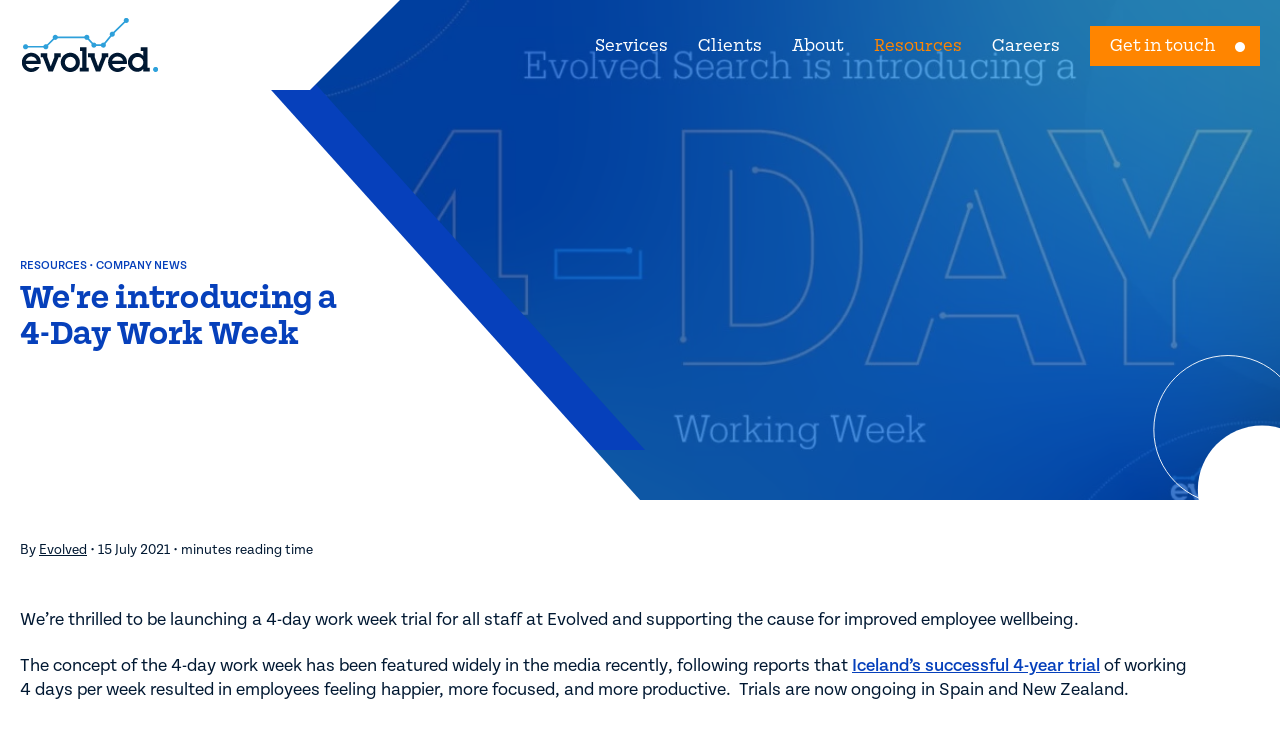

--- FILE ---
content_type: text/html; charset=UTF-8
request_url: https://www.evolvedsearch.com/resources/company-news/were-introducing-a-4-day-work-week/
body_size: 71390
content:
<!-- SINGLE PHP ECHO TEST -->	<!doctype html>
<!--[if lt IE 7]><html class="no-js ie ie6 lt-ie9 lt-ie8 lt-ie7" lang="en-GB"> <![endif]-->
<!--[if IE 7]><html class="no-js ie ie7 lt-ie9 lt-ie8" lang="en-GB"> <![endif]-->
<!--[if IE 8]><html class="no-js ie ie8 lt-ie9" lang="en-GB"> <![endif]-->
<!--[if gt IE 8]><!--><html class="no-js" lang="en-GB"> <!--<![endif]-->
<head>
    <meta charset="UTF-8" />
<script type="text/javascript">
/* <![CDATA[ */
var gform;gform||(document.addEventListener("gform_main_scripts_loaded",function(){gform.scriptsLoaded=!0}),document.addEventListener("gform/theme/scripts_loaded",function(){gform.themeScriptsLoaded=!0}),window.addEventListener("DOMContentLoaded",function(){gform.domLoaded=!0}),gform={domLoaded:!1,scriptsLoaded:!1,themeScriptsLoaded:!1,isFormEditor:()=>"function"==typeof InitializeEditor,callIfLoaded:function(o){return!(!gform.domLoaded||!gform.scriptsLoaded||!gform.themeScriptsLoaded&&!gform.isFormEditor()||(gform.isFormEditor()&&console.warn("The use of gform.initializeOnLoaded() is deprecated in the form editor context and will be removed in Gravity Forms 3.1."),o(),0))},initializeOnLoaded:function(o){gform.callIfLoaded(o)||(document.addEventListener("gform_main_scripts_loaded",()=>{gform.scriptsLoaded=!0,gform.callIfLoaded(o)}),document.addEventListener("gform/theme/scripts_loaded",()=>{gform.themeScriptsLoaded=!0,gform.callIfLoaded(o)}),window.addEventListener("DOMContentLoaded",()=>{gform.domLoaded=!0,gform.callIfLoaded(o)}))},hooks:{action:{},filter:{}},addAction:function(o,r,e,t){gform.addHook("action",o,r,e,t)},addFilter:function(o,r,e,t){gform.addHook("filter",o,r,e,t)},doAction:function(o){gform.doHook("action",o,arguments)},applyFilters:function(o){return gform.doHook("filter",o,arguments)},removeAction:function(o,r){gform.removeHook("action",o,r)},removeFilter:function(o,r,e){gform.removeHook("filter",o,r,e)},addHook:function(o,r,e,t,n){null==gform.hooks[o][r]&&(gform.hooks[o][r]=[]);var d=gform.hooks[o][r];null==n&&(n=r+"_"+d.length),gform.hooks[o][r].push({tag:n,callable:e,priority:t=null==t?10:t})},doHook:function(r,o,e){var t;if(e=Array.prototype.slice.call(e,1),null!=gform.hooks[r][o]&&((o=gform.hooks[r][o]).sort(function(o,r){return o.priority-r.priority}),o.forEach(function(o){"function"!=typeof(t=o.callable)&&(t=window[t]),"action"==r?t.apply(null,e):e[0]=t.apply(null,e)})),"filter"==r)return e[0]},removeHook:function(o,r,t,n){var e;null!=gform.hooks[o][r]&&(e=(e=gform.hooks[o][r]).filter(function(o,r,e){return!!(null!=n&&n!=o.tag||null!=t&&t!=o.priority)}),gform.hooks[o][r]=e)}});
/* ]]> */
</script>

    <title>   
                    We&#039;re introducing a 4-Day Work Week | Evolved | Performance Marketing Agency
            </title>
    <meta http-equiv="Content-Type" content="text/html; charset=UTF-8" />
    <meta http-equiv="X-UA-Compatible" content="IE=edge,chrome=1">
    <meta name="viewport" content="width=device-width, initial-scale=1.0">
    <script type="text/javascript" src="https://secure.insightfulbusinesswisdom.com/js/268697.js"></script>
    <noscript><img src="https://secure.insightfulbusinesswisdom.com/268697.png" style="display:none;" /></noscript>

    <link rel="pingback" href="https://www.evolvedsearch.com/xmlrpc.php" />
    <meta name='robots' content='index, follow, max-image-preview:large, max-snippet:-1, max-video-preview:-1' />
<script id="cookieyes" type="text/javascript" src="https://cdn-cookieyes.com/client_data/a7ce066cc4f63600717ce1f8/script.js"></script>
	<!-- This site is optimized with the Yoast SEO plugin v26.6 - https://yoast.com/wordpress/plugins/seo/ -->
	<meta name="description" content="We&#039;re excited to be leading the charge in the North East and launching a 4-day work week pilot for all employees! Find out more." />
	<link rel="canonical" href="https://www.evolvedsearch.com/resources/company-news/were-introducing-a-4-day-work-week/" />
	<meta property="og:locale" content="en_GB" />
	<meta property="og:type" content="article" />
	<meta property="og:title" content="We&#039;re introducing a 4-Day Work Week | Evolved | Performance Marketing Agency" />
	<meta property="og:description" content="We&#039;re excited to be leading the charge in the North East and launching a 4-day work week pilot for all employees! Find out more." />
	<meta property="og:url" content="https://www.evolvedsearch.com/resources/company-news/were-introducing-a-4-day-work-week/" />
	<meta property="og:site_name" content="Evolved | Search and Social Agency" />
	<meta property="article:publisher" content="https://www.facebook.com/evolvedsearch" />
	<meta property="article:modified_time" content="2024-03-07T15:29:24+00:00" />
	<meta property="og:image" content="https://www.evolvedsearch.com/wp-content/uploads/2024/02/Evolved-4-Day-Work-Week.jpg" />
	<meta property="og:image:width" content="1200" />
	<meta property="og:image:height" content="627" />
	<meta property="og:image:type" content="image/jpeg" />
	<meta name="twitter:card" content="summary_large_image" />
	<meta name="twitter:site" content="@evolved_search" />
	<script type="application/ld+json" class="yoast-schema-graph">{
    "@context": "https://schema.org",
    "@graph": [
        {
            "@type": "WebPage",
            "@id": "https://www.evolvedsearch.com/resources/company-news/were-introducing-a-4-day-work-week/",
            "url": "https://www.evolvedsearch.com/resources/company-news/were-introducing-a-4-day-work-week/",
            "name": "We're introducing a 4-Day Work Week | Evolved | Performance Marketing Agency",
            "isPartOf": {
                "@id": "https://www.evolvedsearch.com/#website"
            },
            "primaryImageOfPage": {
                "@id": "https://www.evolvedsearch.com/resources/company-news/were-introducing-a-4-day-work-week/#primaryimage"
            },
            "image": {
                "@id": "https://www.evolvedsearch.com/resources/company-news/were-introducing-a-4-day-work-week/#primaryimage"
            },
            "thumbnailUrl": "https://www.evolvedsearch.com/wp-content/uploads/2024/02/Evolved-4-Day-Work-Week.jpg",
            "datePublished": "2021-07-14T23:00:00+00:00",
            "dateModified": "2024-03-07T15:29:24+00:00",
            "description": "We're excited to be leading the charge in the North East and launching a 4-day work week pilot for all employees! Find out more.",
            "breadcrumb": {
                "@id": "https://www.evolvedsearch.com/resources/company-news/were-introducing-a-4-day-work-week/#breadcrumb"
            },
            "inLanguage": "en-GB",
            "potentialAction": [
                {
                    "@type": "ReadAction",
                    "target": [
                        "https://www.evolvedsearch.com/resources/company-news/were-introducing-a-4-day-work-week/"
                    ]
                }
            ]
        },
        {
            "@type": "ImageObject",
            "inLanguage": "en-GB",
            "@id": "https://www.evolvedsearch.com/resources/company-news/were-introducing-a-4-day-work-week/#primaryimage",
            "url": "https://www.evolvedsearch.com/wp-content/uploads/2024/02/Evolved-4-Day-Work-Week.jpg",
            "contentUrl": "https://www.evolvedsearch.com/wp-content/uploads/2024/02/Evolved-4-Day-Work-Week.jpg",
            "width": 1200,
            "height": 627,
            "caption": "|"
        },
        {
            "@type": "WebSite",
            "@id": "https://www.evolvedsearch.com/#website",
            "url": "https://www.evolvedsearch.com/",
            "name": "Evolved | Search and Social Agency",
            "description": "We don&#039;t see our customers as numbers, and you shouldn&#039;t either. We are audience-first, always. We go beyond the usual approach to really understand intent, relevance and customers to make sense of data and drive real value.",
            "publisher": {
                "@id": "https://www.evolvedsearch.com/#organization"
            },
            "potentialAction": [
                {
                    "@type": "SearchAction",
                    "target": {
                        "@type": "EntryPoint",
                        "urlTemplate": "https://www.evolvedsearch.com/?s={search_term_string}"
                    },
                    "query-input": {
                        "@type": "PropertyValueSpecification",
                        "valueRequired": true,
                        "valueName": "search_term_string"
                    }
                }
            ],
            "inLanguage": "en-GB"
        },
        {
            "@type": "Organization",
            "@id": "https://www.evolvedsearch.com/#organization",
            "name": "Evolved | Search and Social Agency",
            "url": "https://www.evolvedsearch.com/",
            "logo": {
                "@type": "ImageObject",
                "inLanguage": "en-GB",
                "@id": "https://www.evolvedsearch.com/#/schema/logo/image/",
                "url": "",
                "contentUrl": "",
                "caption": "Evolved | Search and Social Agency"
            },
            "image": {
                "@id": "https://www.evolvedsearch.com/#/schema/logo/image/"
            },
            "sameAs": [
                "https://www.facebook.com/evolvedsearch",
                "https://x.com/evolved_search",
                "https://www.linkedin.com/company/evolved-search/",
                "https://www.instagram.com/evolved_search/"
            ]
        }
    ]
}</script>
	<!-- / Yoast SEO plugin. -->


<link rel='dns-prefetch' href='//unpkg.com' />
<link rel="alternate" title="oEmbed (JSON)" type="application/json+oembed" href="https://www.evolvedsearch.com/wp-json/oembed/1.0/embed?url=https%3A%2F%2Fwww.evolvedsearch.com%2Fresources%2Fcompany-news%2Fwere-introducing-a-4-day-work-week%2F" />
<link rel="alternate" title="oEmbed (XML)" type="text/xml+oembed" href="https://www.evolvedsearch.com/wp-json/oembed/1.0/embed?url=https%3A%2F%2Fwww.evolvedsearch.com%2Fresources%2Fcompany-news%2Fwere-introducing-a-4-day-work-week%2F&#038;format=xml" />
<style id='wp-img-auto-sizes-contain-inline-css' type='text/css'>
img:is([sizes=auto i],[sizes^="auto," i]){contain-intrinsic-size:3000px 1500px}
/*# sourceURL=wp-img-auto-sizes-contain-inline-css */
</style>
<link rel='stylesheet' id='ev-styles-css' href='https://www.evolvedsearch.com/wp-content/uploads/hummingbird-assets/962b5b35a41d8a7d97682ce5438cd6e7.css' type='text/css' media='all' />
<link rel="https://api.w.org/" href="https://www.evolvedsearch.com/wp-json/" /><link rel="alternate" title="JSON" type="application/json" href="https://www.evolvedsearch.com/wp-json/wp/v2/company-news/41801" /><link rel="EditURI" type="application/rsd+xml" title="RSD" href="https://www.evolvedsearch.com/xmlrpc.php?rsd" />
<meta name="generator" content="WordPress 6.9" />
<link rel='shortlink' href='https://www.evolvedsearch.com/?p=41801' />
			<!-- DO NOT COPY THIS SNIPPET! Start of Page Analytics Tracking for HubSpot WordPress plugin v11.3.6-->
			<script class="hsq-set-content-id" data-content-id="blog-post">
				var _hsq = _hsq || [];
				_hsq.push(["setContentType", "blog-post"]);
			</script>
			<!-- DO NOT COPY THIS SNIPPET! End of Page Analytics Tracking for HubSpot WordPress plugin -->
					<script>
			document.documentElement.className = document.documentElement.className.replace('no-js', 'js');
		</script>
				<style>
			.no-js img.lazyload {
				display: none;
			}

			figure.wp-block-image img.lazyloading {
				min-width: 150px;
			}

			.lazyload,
			.lazyloading {
				--smush-placeholder-width: 100px;
				--smush-placeholder-aspect-ratio: 1/1;
				width: var(--smush-placeholder-width) !important;
				aspect-ratio: var(--smush-placeholder-aspect-ratio) !important;
			}

						.lazyload, .lazyloading {
				opacity: 0;
			}

			.lazyloaded {
				opacity: 1;
				transition: opacity 400ms;
				transition-delay: 0ms;
			}

					</style>
		<link rel="icon" href="https://www.evolvedsearch.com/wp-content/uploads/2023/07/cropped-evolved-favicon-32x32.png" sizes="32x32" />
<link rel="icon" href="https://www.evolvedsearch.com/wp-content/uploads/2023/07/cropped-evolved-favicon-192x192.png" sizes="192x192" />
<link rel="apple-touch-icon" href="https://www.evolvedsearch.com/wp-content/uploads/2023/07/cropped-evolved-favicon-180x180.png" />
<meta name="msapplication-TileImage" content="https://www.evolvedsearch.com/wp-content/uploads/2023/07/cropped-evolved-favicon-270x270.png" />

    
    <!-- Google tag (gtag.js) -->
<script>
// Define dataLayer and the gtag function.
window.dataLayer = window.dataLayer || [];
function gtag(){dataLayer.push(arguments);}

// Set default consent to 'denied' as a placeholder
// Determine actual values based on your own requirements
gtag('consent', 'default', {
  'ad_storage': 'denied',
  'ad_user_data': 'denied',
  'ad_personalization': 'denied',
  'analytics_storage': 'denied',
  'functionality_storage': 'denied',
  'personalization_storage': 'denied',
  'security_storage': 'denied'
});
</script>
<!-- Google tag (gtag.js) -->
<script async src="https://www.googletagmanager.com/gtag/js?id=G-J4BMYVPQWT"></script>
<script>
  window.dataLayer = window.dataLayer || [];
  function gtag(){dataLayer.push(arguments);}
  gtag('js', new Date());

  gtag('config', 'G-J4BMYVPQWT');
</script>
<script type="text/javascript">
    (function(c,l,a,r,i,t,y){
        c[a]=c[a]||function(){(c[a].q=c[a].q||[]).push(arguments)};
        t=l.createElement(r);t.async=1;t.src="https://www.clarity.ms/tag/"+i;
        y=l.getElementsByTagName(r)[0];y.parentNode.insertBefore(t,y);
    })(window, document, "clarity", "script", "p89ide1u1j");
</script>			<style id='global-styles-inline-css' type='text/css'>
:root{--wp--preset--aspect-ratio--square: 1;--wp--preset--aspect-ratio--4-3: 4/3;--wp--preset--aspect-ratio--3-4: 3/4;--wp--preset--aspect-ratio--3-2: 3/2;--wp--preset--aspect-ratio--2-3: 2/3;--wp--preset--aspect-ratio--16-9: 16/9;--wp--preset--aspect-ratio--9-16: 9/16;--wp--preset--color--black: #000000;--wp--preset--color--cyan-bluish-gray: #abb8c3;--wp--preset--color--white: #ffffff;--wp--preset--color--pale-pink: #f78da7;--wp--preset--color--vivid-red: #cf2e2e;--wp--preset--color--luminous-vivid-orange: #ff6900;--wp--preset--color--luminous-vivid-amber: #fcb900;--wp--preset--color--light-green-cyan: #7bdcb5;--wp--preset--color--vivid-green-cyan: #00d084;--wp--preset--color--pale-cyan-blue: #8ed1fc;--wp--preset--color--vivid-cyan-blue: #0693e3;--wp--preset--color--vivid-purple: #9b51e0;--wp--preset--gradient--vivid-cyan-blue-to-vivid-purple: linear-gradient(135deg,rgb(6,147,227) 0%,rgb(155,81,224) 100%);--wp--preset--gradient--light-green-cyan-to-vivid-green-cyan: linear-gradient(135deg,rgb(122,220,180) 0%,rgb(0,208,130) 100%);--wp--preset--gradient--luminous-vivid-amber-to-luminous-vivid-orange: linear-gradient(135deg,rgb(252,185,0) 0%,rgb(255,105,0) 100%);--wp--preset--gradient--luminous-vivid-orange-to-vivid-red: linear-gradient(135deg,rgb(255,105,0) 0%,rgb(207,46,46) 100%);--wp--preset--gradient--very-light-gray-to-cyan-bluish-gray: linear-gradient(135deg,rgb(238,238,238) 0%,rgb(169,184,195) 100%);--wp--preset--gradient--cool-to-warm-spectrum: linear-gradient(135deg,rgb(74,234,220) 0%,rgb(151,120,209) 20%,rgb(207,42,186) 40%,rgb(238,44,130) 60%,rgb(251,105,98) 80%,rgb(254,248,76) 100%);--wp--preset--gradient--blush-light-purple: linear-gradient(135deg,rgb(255,206,236) 0%,rgb(152,150,240) 100%);--wp--preset--gradient--blush-bordeaux: linear-gradient(135deg,rgb(254,205,165) 0%,rgb(254,45,45) 50%,rgb(107,0,62) 100%);--wp--preset--gradient--luminous-dusk: linear-gradient(135deg,rgb(255,203,112) 0%,rgb(199,81,192) 50%,rgb(65,88,208) 100%);--wp--preset--gradient--pale-ocean: linear-gradient(135deg,rgb(255,245,203) 0%,rgb(182,227,212) 50%,rgb(51,167,181) 100%);--wp--preset--gradient--electric-grass: linear-gradient(135deg,rgb(202,248,128) 0%,rgb(113,206,126) 100%);--wp--preset--gradient--midnight: linear-gradient(135deg,rgb(2,3,129) 0%,rgb(40,116,252) 100%);--wp--preset--font-size--small: 13px;--wp--preset--font-size--medium: 20px;--wp--preset--font-size--large: 36px;--wp--preset--font-size--x-large: 42px;--wp--preset--spacing--20: 0.44rem;--wp--preset--spacing--30: 0.67rem;--wp--preset--spacing--40: 1rem;--wp--preset--spacing--50: 1.5rem;--wp--preset--spacing--60: 2.25rem;--wp--preset--spacing--70: 3.38rem;--wp--preset--spacing--80: 5.06rem;--wp--preset--shadow--natural: 6px 6px 9px rgba(0, 0, 0, 0.2);--wp--preset--shadow--deep: 12px 12px 50px rgba(0, 0, 0, 0.4);--wp--preset--shadow--sharp: 6px 6px 0px rgba(0, 0, 0, 0.2);--wp--preset--shadow--outlined: 6px 6px 0px -3px rgb(255, 255, 255), 6px 6px rgb(0, 0, 0);--wp--preset--shadow--crisp: 6px 6px 0px rgb(0, 0, 0);}:where(.is-layout-flex){gap: 0.5em;}:where(.is-layout-grid){gap: 0.5em;}body .is-layout-flex{display: flex;}.is-layout-flex{flex-wrap: wrap;align-items: center;}.is-layout-flex > :is(*, div){margin: 0;}body .is-layout-grid{display: grid;}.is-layout-grid > :is(*, div){margin: 0;}:where(.wp-block-columns.is-layout-flex){gap: 2em;}:where(.wp-block-columns.is-layout-grid){gap: 2em;}:where(.wp-block-post-template.is-layout-flex){gap: 1.25em;}:where(.wp-block-post-template.is-layout-grid){gap: 1.25em;}.has-black-color{color: var(--wp--preset--color--black) !important;}.has-cyan-bluish-gray-color{color: var(--wp--preset--color--cyan-bluish-gray) !important;}.has-white-color{color: var(--wp--preset--color--white) !important;}.has-pale-pink-color{color: var(--wp--preset--color--pale-pink) !important;}.has-vivid-red-color{color: var(--wp--preset--color--vivid-red) !important;}.has-luminous-vivid-orange-color{color: var(--wp--preset--color--luminous-vivid-orange) !important;}.has-luminous-vivid-amber-color{color: var(--wp--preset--color--luminous-vivid-amber) !important;}.has-light-green-cyan-color{color: var(--wp--preset--color--light-green-cyan) !important;}.has-vivid-green-cyan-color{color: var(--wp--preset--color--vivid-green-cyan) !important;}.has-pale-cyan-blue-color{color: var(--wp--preset--color--pale-cyan-blue) !important;}.has-vivid-cyan-blue-color{color: var(--wp--preset--color--vivid-cyan-blue) !important;}.has-vivid-purple-color{color: var(--wp--preset--color--vivid-purple) !important;}.has-black-background-color{background-color: var(--wp--preset--color--black) !important;}.has-cyan-bluish-gray-background-color{background-color: var(--wp--preset--color--cyan-bluish-gray) !important;}.has-white-background-color{background-color: var(--wp--preset--color--white) !important;}.has-pale-pink-background-color{background-color: var(--wp--preset--color--pale-pink) !important;}.has-vivid-red-background-color{background-color: var(--wp--preset--color--vivid-red) !important;}.has-luminous-vivid-orange-background-color{background-color: var(--wp--preset--color--luminous-vivid-orange) !important;}.has-luminous-vivid-amber-background-color{background-color: var(--wp--preset--color--luminous-vivid-amber) !important;}.has-light-green-cyan-background-color{background-color: var(--wp--preset--color--light-green-cyan) !important;}.has-vivid-green-cyan-background-color{background-color: var(--wp--preset--color--vivid-green-cyan) !important;}.has-pale-cyan-blue-background-color{background-color: var(--wp--preset--color--pale-cyan-blue) !important;}.has-vivid-cyan-blue-background-color{background-color: var(--wp--preset--color--vivid-cyan-blue) !important;}.has-vivid-purple-background-color{background-color: var(--wp--preset--color--vivid-purple) !important;}.has-black-border-color{border-color: var(--wp--preset--color--black) !important;}.has-cyan-bluish-gray-border-color{border-color: var(--wp--preset--color--cyan-bluish-gray) !important;}.has-white-border-color{border-color: var(--wp--preset--color--white) !important;}.has-pale-pink-border-color{border-color: var(--wp--preset--color--pale-pink) !important;}.has-vivid-red-border-color{border-color: var(--wp--preset--color--vivid-red) !important;}.has-luminous-vivid-orange-border-color{border-color: var(--wp--preset--color--luminous-vivid-orange) !important;}.has-luminous-vivid-amber-border-color{border-color: var(--wp--preset--color--luminous-vivid-amber) !important;}.has-light-green-cyan-border-color{border-color: var(--wp--preset--color--light-green-cyan) !important;}.has-vivid-green-cyan-border-color{border-color: var(--wp--preset--color--vivid-green-cyan) !important;}.has-pale-cyan-blue-border-color{border-color: var(--wp--preset--color--pale-cyan-blue) !important;}.has-vivid-cyan-blue-border-color{border-color: var(--wp--preset--color--vivid-cyan-blue) !important;}.has-vivid-purple-border-color{border-color: var(--wp--preset--color--vivid-purple) !important;}.has-vivid-cyan-blue-to-vivid-purple-gradient-background{background: var(--wp--preset--gradient--vivid-cyan-blue-to-vivid-purple) !important;}.has-light-green-cyan-to-vivid-green-cyan-gradient-background{background: var(--wp--preset--gradient--light-green-cyan-to-vivid-green-cyan) !important;}.has-luminous-vivid-amber-to-luminous-vivid-orange-gradient-background{background: var(--wp--preset--gradient--luminous-vivid-amber-to-luminous-vivid-orange) !important;}.has-luminous-vivid-orange-to-vivid-red-gradient-background{background: var(--wp--preset--gradient--luminous-vivid-orange-to-vivid-red) !important;}.has-very-light-gray-to-cyan-bluish-gray-gradient-background{background: var(--wp--preset--gradient--very-light-gray-to-cyan-bluish-gray) !important;}.has-cool-to-warm-spectrum-gradient-background{background: var(--wp--preset--gradient--cool-to-warm-spectrum) !important;}.has-blush-light-purple-gradient-background{background: var(--wp--preset--gradient--blush-light-purple) !important;}.has-blush-bordeaux-gradient-background{background: var(--wp--preset--gradient--blush-bordeaux) !important;}.has-luminous-dusk-gradient-background{background: var(--wp--preset--gradient--luminous-dusk) !important;}.has-pale-ocean-gradient-background{background: var(--wp--preset--gradient--pale-ocean) !important;}.has-electric-grass-gradient-background{background: var(--wp--preset--gradient--electric-grass) !important;}.has-midnight-gradient-background{background: var(--wp--preset--gradient--midnight) !important;}.has-small-font-size{font-size: var(--wp--preset--font-size--small) !important;}.has-medium-font-size{font-size: var(--wp--preset--font-size--medium) !important;}.has-large-font-size{font-size: var(--wp--preset--font-size--large) !important;}.has-x-large-font-size{font-size: var(--wp--preset--font-size--x-large) !important;}
/*# sourceURL=global-styles-inline-css */
</style>
</head>

	<body class="wp-singular company-news-template-default single single-company-news postid-41801 wp-theme-evolved-v1" data-template="base.twig">
		

		<div class="loader"></div>

		<header class="site-header">
							<div class="section s__header">
    <div class="s__container">
        <div class="nav">
            <a href="https://www.evolvedsearch.com" rel="home" aria-label="Evolved | Search and Social Agency" class="site-logo">
                

<lottie-player class="lottie colour line" src="https://www.evolvedsearch.com/wp-content/themes/evolved-v1/dist/js/logos/logo-colour.json" background="transparent" speed="1.75" direction="1" mode="normal" autoplay></lottie-player>                

<lottie-player class="lottie white line" src="https://www.evolvedsearch.com/wp-content/themes/evolved-v1/dist/js/logos/logo-white.json" background="transparent" speed="1.75" direction="1" mode="normal" autoplay></lottie-player>            </a>
            <div class="bar"></div>
            <input type="checkbox" id="menu" name="menu" value="Menu" class="hidden" />
<label for="menu">
	<span class="hidden">Menu</span>
	<span class="line line-1"></span>
	<span class="line line-2"></span>
	<span class="line line-3"></span>
</label>
<nav class="nav-main" role="navigation">
	<a href="https://www.evolvedsearch.com" rel="home" aria-label="Evolved | Search and Social Agency" class="site-logo mobile-logo">
		

<lottie-player class="lottie  line" src="https://www.evolvedsearch.com/wp-content/themes/evolved-v1/dist/js/logos/logo-white.json" background="transparent" speed="1.75" direction="1" mode="normal" autoplay></lottie-player>	</a>
	<ul class="nav-items">
					<li class=" menu-item menu-item-type-post_type menu-item-object-page menu-item-325 menu-item-has-children parent  ">
				<a href="https://www.evolvedsearch.com/services/" aria-label="Services" class=""><span>Services</span></a>
									<input type="checkbox" id="subnav-1" class="subnav-menu" name="subnav-1" />
					<label for="subnav-1"><span class="hidden" aria-label="Open Menu">Services</span></label>
					<div class="subnav">
						<div class="container">
							<a href="https://www.evolvedsearch.com" rel="home" aria-label="Evolved | Search and Social Agency" class="site-logo">
								

<lottie-player class="lottie  line" src="https://www.evolvedsearch.com/wp-content/themes/evolved-v1/dist/js/logos/logo-white.json" background="transparent" speed="1.75" direction="1" mode="normal" autoplay></lottie-player>							</a>
							<div class="children">
																																			<div class="item  menu-item menu-item-type-post_type menu-item-object-page menu-item-39196 menu-item-has-children ">
																					<a href="https://www.evolvedsearch.com/services/organic-search/" aria-label="Organic Search"><span>Organic Search</span></a>
										
																					<ul class="grandchildren">
																									<li class=" menu-item menu-item-type-post_type menu-item-object-page menu-item-29397">
														<a href="https://www.evolvedsearch.com/services/organic-search/technical-seo/" aria-label="Technical SEO">Technical SEO</a>
													</li>
																									<li class=" menu-item menu-item-type-post_type menu-item-object-page menu-item-29395">
														<a href="https://www.evolvedsearch.com/services/organic-search/onsite-content/" aria-label="Onsite Content">Onsite Content</a>
													</li>
																									<li class=" menu-item menu-item-type-post_type menu-item-object-page menu-item-29398">
														<a href="https://www.evolvedsearch.com/services/organic-search/digital-pr/" aria-label="Digital PR">Digital PR</a>
													</li>
																							</ul>
																			</div>
																																			<div class="item  menu-item menu-item-type-post_type menu-item-object-page menu-item-39201 menu-item-has-children ">
																					<a href="https://www.evolvedsearch.com/services/paid-marketing/" aria-label="Paid Marketing"><span>Paid Marketing</span></a>
										
																					<ul class="grandchildren">
																									<li class=" menu-item menu-item-type-post_type menu-item-object-page menu-item-29400">
														<a href="https://www.evolvedsearch.com/services/paid-marketing/paid-search/" aria-label="Paid Search">Paid Search</a>
													</li>
																									<li class=" menu-item menu-item-type-post_type menu-item-object-page menu-item-29401">
														<a href="https://www.evolvedsearch.com/services/paid-marketing/social/" aria-label="Social">Social</a>
													</li>
																							</ul>
																			</div>
																																			<div class="item  menu-item menu-item-type-post_type menu-item-object-page menu-item-39183 menu-item-has-children ">
																					<a href="https://www.evolvedsearch.com/services/conversion-rate-optimisation/" aria-label="CRO &#038; UX"><span>CRO &#038; UX</span></a>
										
																					<ul class="grandchildren">
																									<li class=" menu-item menu-item-type-post_type menu-item-object-page menu-item-39190">
														<a href="https://www.evolvedsearch.com/services/conversion-rate-optimisation/cro-ux/" aria-label="CRO &#038; User Experience (UX)">CRO &#038; User Experience (UX)</a>
													</li>
																							</ul>
																			</div>
																																			<div class="item  menu-item menu-item-type-post_type menu-item-object-page menu-item-39187 menu-item-has-children ">
																					<a href="https://www.evolvedsearch.com/services/design-and-development/" aria-label="Website Design & Development"><span>Website Design & Development</span></a>
										
																					<ul class="grandchildren">
																									<li class=" menu-item menu-item-type-post_type menu-item-object-page menu-item-39192">
														<a href="https://www.evolvedsearch.com/services/design-and-development/design/" aria-label="Campaign, Display &#038; UX Design">Campaign, Display &#038; UX Design</a>
													</li>
																									<li class=" menu-item menu-item-type-post_type menu-item-object-page menu-item-39191">
														<a href="https://www.evolvedsearch.com/services/design-and-development/website-development/" aria-label="Website Development">Website Development</a>
													</li>
																							</ul>
																			</div>
																																			<div class="item  menu-item menu-item-type-post_type menu-item-object-page menu-item-39206 menu-item-has-children ">
																					<a href="https://www.evolvedsearch.com/services/performance-growth/" aria-label="Performance &#038; Growth"><span>Performance &#038; Growth</span></a>
										
																					<ul class="grandchildren">
																									<li class=" menu-item menu-item-type-post_type menu-item-object-page menu-item-29405">
														<a href="https://www.evolvedsearch.com/services/performance-growth/strategy/" aria-label="Strategy">Strategy</a>
													</li>
																							</ul>
																			</div>
															</div>
						</div>
					</div>
							</li>
					<li class=" menu-item menu-item-type-post_type_archive menu-item-object-clients menu-item-39241   ">
				<a href="https://www.evolvedsearch.com/clients/" aria-label="Clients" class=""><span>Clients</span></a>
							</li>
					<li class=" menu-item menu-item-type-post_type menu-item-object-page menu-item-320 menu-item-has-children parent  ">
				<a href="https://www.evolvedsearch.com/about/" aria-label="About" class=""><span>About</span></a>
									<input type="checkbox" id="subnav-3" class="subnav-menu" name="subnav-3" />
					<label for="subnav-3"><span class="hidden" aria-label="Open Menu">About</span></label>
					<div class="subnav">
						<div class="container">
							<a href="https://www.evolvedsearch.com" rel="home" aria-label="Evolved | Search and Social Agency" class="site-logo">
								

<lottie-player class="lottie  line" src="https://www.evolvedsearch.com/wp-content/themes/evolved-v1/dist/js/logos/logo-white.json" background="transparent" speed="1.75" direction="1" mode="normal" autoplay></lottie-player>							</a>
							<div class="children">
																																			<div class="item  menu-item menu-item-type-post_type menu-item-object-page menu-item-42049 ">
																					<a href="https://www.evolvedsearch.com/about/culture/" aria-label="Culture"><span>Culture</span></a>
										
																			</div>
																																			<div class="item  menu-item menu-item-type-post_type menu-item-object-page menu-item-42051 ">
																					<a href="https://www.evolvedsearch.com/about/awards/" aria-label="Awards"><span>Awards</span></a>
										
																			</div>
															</div>
						</div>
					</div>
							</li>
					<li class=" menu-item menu-item-type-post_type menu-item-object-page menu-item-324 menu-item-has-children parent  current-page-ancestor current-menu-ancestor current-menu-parent current-page-parent current_page_parent current_page_ancestor menu-item-has-children parent">
				<a href="https://www.evolvedsearch.com/resources/" aria-label="Resources" class=""><span>Resources</span></a>
									<input type="checkbox" id="subnav-4" class="subnav-menu" name="subnav-4" />
					<label for="subnav-4"><span class="hidden" aria-label="Open Menu">Resources</span></label>
					<div class="subnav">
						<div class="container">
							<a href="https://www.evolvedsearch.com" rel="home" aria-label="Evolved | Search and Social Agency" class="site-logo">
								

<lottie-player class="lottie  line" src="https://www.evolvedsearch.com/wp-content/themes/evolved-v1/dist/js/logos/logo-white.json" background="transparent" speed="1.75" direction="1" mode="normal" autoplay></lottie-player>							</a>
							<div class="children">
																																																						<div class="item  menu-item menu-item-type-post_type menu-item-object-page  menu-item-42052 ">
																					<a href="https://www.evolvedsearch.com/resources/insights/" aria-label="Insights"><span>Insights</span></a>
										
																			</div>
																																			<div class="item  menu-item menu-item-type-post_type_archive menu-item-object-company-news menu-item-42054 current_page_parent">
																					<a href="https://www.evolvedsearch.com/resources/company-news/" aria-label="Company News"><span>Company News</span></a>
										
																			</div>
															</div>
						</div>
					</div>
							</li>
					<li class=" menu-item menu-item-type-post_type menu-item-object-page menu-item-321   ">
				<a href="https://www.evolvedsearch.com/careers/" aria-label="Careers" class=""><span>Careers</span></a>
							</li>
					<li class="button menu-item menu-item-type-post_type menu-item-object-page menu-item-323   ">
				<a href="https://www.evolvedsearch.com/get-in-touch/" aria-label="Get in touch" class="nav-btn"><span>Get in touch</span></a>
							</li>
			</ul>
</nav>        </div>
    </div>
    <div class="progress-bar"></div>
</div>				
					</header>

		<main role="main" class="site-main">
			    <div class="single-post">
        <div class="section s__hero generic">
    <div class="s__hero__img" style="background-image: url(https://www.evolvedsearch.com/wp-content/uploads/2024/02/Evolved-4-Day-Work-Week-1024x535.webp);"></div>
    <div class="s__container">
        <div class="bar"></div>
        <div class="content">
            <nav id="breadcrumbs" class="main-breadcrumbs"><span><span><a href="https://www.evolvedsearch.com/">Home</a></span> <span class="bullet">•</span> <span><a href="https://www.evolvedsearch.com/resources/">Resources</a></span> <span class="bullet">•</span> <span><a href="https://www.evolvedsearch.com/resources/company-news/">Company News</a></span> <span class="bullet">•</span> <span class="breadcrumb_last" aria-current="page">We&#8217;re introducing a 4-Day Work Week</span></span></nav>
            <h1>We're introducing a 4-Day Work Week</h1>
            <div class="s__hero__lines">
                

<lottie-player class="lottie  line" src="https://www.evolvedsearch.com/wp-content/themes/evolved-v1/dist/js/lines/hero-line-generic.json" background="transparent" speed="1.75" direction="1" mode="normal" stop></lottie-player>            </div>
        </div>
    </div>
    <div class="s__hero__sphere">
        
        
<lottie-player class="lottie  sphere" src="https://www.evolvedsearch.com/wp-content/themes/evolved-v1/dist/js/spheres/hero-sphere-1.json" background="transparent" speed="5" direction="1" mode="normal" autoplay loop></lottie-player>    </div>
</div>
        <div class="section s__text--posts">
            <div class="s__container">
                                                                    <p class="author">By <a href="https://www.evolvedsearch.com/about/meet-the-team/evolved/">Evolved</a> &bull; 15 July 2021 &bull;  minutes reading time</p>
                            </div>
        </div>

                <div class="section s__text">
    <div class="s__container">
                        <div class="col col-12 text-left" >
            <p>We&#8217;re thrilled to be launching a 4-day work week trial for all staff at Evolved and supporting the cause for improved employee wellbeing. </p>
<p>The concept of the 4-day work week has been featured widely in the media recently, following reports that <a target="_blank" href="https://www.bbc.co.uk/news/business-57724779" target="_blank" rel="noreferrer noopener">Iceland’s successful 4-year trial</a> of working 4 days per week resulted in employees feeling happier, more focused, and more productive.&nbsp; Trials are now ongoing in Spain and New Zealand.&nbsp;</p>
<p>We&#8217;ve been inspired by success stories and it&#8217;s always been a goal of ours to implement something like this.</p>
<p>Our Operations Director, Tom Etherington, explains: &#8220;Through continued growth and bringing in the right people and clients to work with, we’ve found that we’re able to offer more flexibility to staff and it’s exciting to be adopting this approach.</p>
<p>&#8220;We’ve been working from home since March 2020 and after some difficult months, our team now have a better work-life balance and are able to get on and do their best work due to less time in the office.&nbsp;</p>
<p>&#8220;We know that we&#8217;ll need to adapt as it&#8217;s a significant change for a 50+ person business, but the last 18 months, in particular, have shown that we&#8217;re more than capable of this.&#8221;</p>
<p>Our new 4-day week will run from the start of August 2021 through to the end of January 2022 &#8211; 6 months overall &#8211; to gather data on staff wellbeing, efficiency, and more.&nbsp;Should it be successful, our senior management team anticipates a permanent roll-out of the approach.&nbsp;</p>
<p>Evolved Search employees will work 32 hours per week instead of their current 35 contracted hours, and there will be no loss of pay or <a target="_blank" href="https://www.evolvedsearch.com/about-evolved-search/culture/" target="_blank" rel="noreferrer noopener">staff benefits</a>. Equally, individuals can choose to work 32 hours over 5 days, and therefore, shorter days if that suits them better.&nbsp;</p>
<p><!-- wp:heading --></p>
<h2>What does this mean for staff?</h2>
<p><!-- /wp:heading --></p>
<p>Well, a lot more flexibility and time for themselves. </p>
<p>We&#8217;ve been consistently improving our staff perks and this adds another dimension to the concept of flexible working. </p>
<p>Staff will hopefully be able to enjoy longer weekends, design their week in a way that fits their personal circumstances, and ultimately find a better balance between work and life. </p>
<p>Our Head of People, Sinead Hall, said: &#8220;The pandemic has highlighted what many of us in HR already knew &#8211; people work in different ways and a good employer’s role is to allow them the freedom and flexibility to do their best.&nbsp;</p>
<p>&#8220;As we prepare to return to more normality and update our policies to allow staff to work between their homes and our office, it seemed like the best time to roll this initiative out. </p>
<p>&#8220;With a shortening of the working week and enabling our people to design a way of working that complements their personal life, we hope to improve employee satisfaction, maintain our high levels of staff retention, and attract new people from a wider range of backgrounds.&#8221;</p>
<p><!-- wp:heading --></p>
<h2>What does it mean for clients?</h2>
<p><!-- /wp:heading --></p>
<p>We are updating all of our clients on the trial and have plans to ensure there will be no difference to the services they receive from Evolved.</p>
<p>We already have a flexible working policy that allows staff to take time off in lieu (TOIL) throughout the month, with processes in place to provide adequate cover and resources across all of our accounts. </p>
<p>We are excited to see the impact on productivity and confident that our clients will not only share this feeling, but the benefits too.</p>
<p><em>Did we mention we&#8217;re hiring? If you&#8217;d like to take on a challenging, rewarding new role with perks aplenty, check out our <a target="_blank" href="https://www.evolvedsearch.com/careers/" target="_blank" rel="noreferrer noopener">Careers</a>! </em></p>

        </div>
    </div>
</div>        <div class="s__animation line-3" data-animate-in="up">
    <div class="s__animation--wrapper left">
                

<lottie-player class="lottie  line" src="https://www.evolvedsearch.com/wp-content/themes/evolved-v1/dist/js/lines/line-3-orange.json" background="transparent" speed="1.75" direction="1" mode="normal" stop></lottie-player>    </div>
    <div class="sphere sphere-3">
        
        
<lottie-player class="lottie  sphere" src="https://www.evolvedsearch.com/wp-content/themes/evolved-v1/dist/js/spheres/sphere-3.json" background="transparent" speed="5" direction="1" mode="normal" autoplay loop></lottie-player>    </div>
</div>                                                                                                                                                    <div class="section s__insights ">
    <div class="s__bg orange" data-animate-in="up">
        <div class="s__container">
            <div class="col col-12 text-left" data-animate-in="left">
                <h2>Our Latest Insights</h2>
            </div>
            <div class="col col-12 s__articles--posts">
                                    <article class="tease tease-post col col-4 item" id="tease-43138">
		    <div data-animate-in="right" data-animate-in-delay="100">
    		<a href="https://www.evolvedsearch.com/resources/insights/award-win-at-the-uk-search-awards-2025/" target="_self" aria-label="Award Win At The UK Search Awards 2025 by Ian McIntosh on 9 Dec 2025">
    			<div class="img__wrapper">
    				<div class="img" style="background-image: url(https://www.evolvedsearch.com/wp-content/uploads/2025/12/image-10-600x0-c-default.webp);"></div>
    			</div>
    			<div class="content">			
    				<h3>Award Win At The UK Search Awards 2025</h3>
    				    					<div class="details">
    						<span class="info">9 Dec 2025 &bull; 1 Minutes</span>
    						<span class="author">Ian McIntosh</span>
    					</div>
    				    				<button class="read-more" aria-label="Read article"><span class="hidden">Read article</span></button>
    			</div>
    		</a>
    	</div>
	</article>                                    <article class="tease tease-post col col-4 item" id="tease-43047">
		    <div data-animate-in="right" data-animate-in-delay="200">
    		<a href="https://www.evolvedsearch.com/resources/insights/upshift-the-leading-automotive-digital-marketing-agency-for-the-uk-and-global-businesses/" target="_self" aria-label="UpShift: The Leading Automotive Digital Marketing Agency For The UK and Global Businesses by David Watts on 22 Sep 2025">
    			<div class="img__wrapper">
    				<div class="img" style="background-image: url(https://www.evolvedsearch.com/wp-content/uploads/2025/02/AdobeStock_819966383-1-600x0-c-default.webp);"></div>
    			</div>
    			<div class="content">			
    				<h3>UpShift: The Leading Automotive Digital Marketing Agency For The UK and Global Businesses</h3>
    				    					<div class="details">
    						<span class="info">22 Sep 2025 &bull; 3 Minutes</span>
    						<span class="author">David Watts</span>
    					</div>
    				    				<button class="read-more" aria-label="Read article"><span class="hidden">Read article</span></button>
    			</div>
    		</a>
    	</div>
	</article>                                    <article class="tease tease-post col col-4 item" id="tease-42859">
		    <div data-animate-in="right" data-animate-in-delay="300">
    		<a href="https://www.evolvedsearch.com/resources/insights/tesla-search-interest-in-the-uk-and-europe-is-on-the-decline/" target="_self" aria-label="Tesla&#8217;s Search Interest in the UK and Europe is on the Decline by ev_admin on 29 Apr 2025">
    			<div class="img__wrapper">
    				<div class="img" style="background-image: url(https://www.evolvedsearch.com/wp-content/uploads/2025/04/charlie-deets-AkgALppFIwo-unsplash-600x0-c-default.webp);"></div>
    			</div>
    			<div class="content">			
    				<h3>Tesla&#8217;s Search Interest in the UK and Europe is on the Decline</h3>
    				    					<div class="details">
    						<span class="info">29 Apr 2025 &bull; 3 Minutes</span>
    						<span class="author">Jen Macdonald</span>
    					</div>
    				    				<button class="read-more" aria-label="Read article"><span class="hidden">Read article</span></button>
    			</div>
    		</a>
    	</div>
	</article>                            </div>
                            <div class="col col-12 text-center" data-animate-in="up" data-animate-in-delay="50">
                        <a href="https://www.evolvedsearch.com/resources/insights/" class="btn btn-primary" target="_self"  aria-label="View all Insights">
        <span>View all Insights</span>
    </a>
                </div>
                    </div>
    </div>
</div>                                                                                    <div class="s__animation line-4" data-animate-in="up">
    <div class="s__animation--wrapper left">
                

<lottie-player class="lottie  line" src="https://www.evolvedsearch.com/wp-content/themes/evolved-v1/dist/js/lines/line-4-orange.json" background="transparent" speed="1.75" direction="1" mode="normal" stop></lottie-player>    </div>
    <div class="sphere sphere-4">
        
        
<lottie-player class="lottie  sphere" src="https://www.evolvedsearch.com/wp-content/themes/evolved-v1/dist/js/spheres/sphere-4.json" background="transparent" speed="5" direction="1" mode="normal" autoplay loop></lottie-player>    </div>
</div>                                                                                                    <div class="section s__form">
    <div class="s__container">
        <div class="col col-3 text-left col-wrapper" data-animate-in="up">
            <h3>Ready to connect?</h3>
            <p>Please submit your details and as much information as you can about what you would like to discuss:</p>

                    </div>
        <div class="col col-9 form" data-animate-in="down">
            <div class="form--line has-img">
                

<lottie-player class="lottie  line" src="https://www.evolvedsearch.com/wp-content/themes/evolved-v1/dist/js/lines/line-form.json" background="transparent" speed="1.75" direction="1" mode="normal" stop></lottie-player>            </div>
                            
                <div class='gf_browser_chrome gform_wrapper gravity-theme gform-theme--no-framework' data-form-theme='gravity-theme' data-form-index='0' id='gform_wrapper_5' ><div id='gf_5' class='gform_anchor' tabindex='-1'></div><form method='post' enctype='multipart/form-data' target='gform_ajax_frame_5' id='gform_5'  action='/resources/company-news/were-introducing-a-4-day-work-week/#gf_5' data-formid='5' novalidate>
                        <div class='gform-body gform_body'><div id='gform_fields_5' class='gform_fields top_label form_sublabel_below description_below validation_below'><div id="field_5_8" class="gfield gfield--type-honeypot gform_validation_container field_sublabel_below gfield--has-description field_description_below field_validation_below gfield_visibility_visible"  ><label class='gfield_label gform-field-label' for='input_5_8'>Instagram</label><div class='ginput_container'><input name='input_8' id='input_5_8' type='text' value='' autocomplete='new-password'/></div><div class='gfield_description' id='gfield_description_5_8'>This field is for validation purposes and should be left unchanged.</div></div><div id="field_5_1" class="gfield gfield--type-text gfield_contains_required field_sublabel_below gfield--no-description field_description_below field_validation_below gfield_visibility_visible"  ><label class='gfield_label gform-field-label' for='input_5_1'>First Name<span class="gfield_required"><span class="gfield_required gfield_required_text">(Required)</span></span></label><div class='ginput_container ginput_container_text'><input name='input_1' id='input_5_1' type='text' value='' class='large'    placeholder='John' aria-required="true" aria-invalid="false"   /></div></div><div id="field_5_7" class="gfield gfield--type-text gfield--width-full gfield_contains_required field_sublabel_below gfield--no-description field_description_below field_validation_below gfield_visibility_visible"  ><label class='gfield_label gform-field-label' for='input_5_7'>Last Name<span class="gfield_required"><span class="gfield_required gfield_required_text">(Required)</span></span></label><div class='ginput_container ginput_container_text'><input name='input_7' id='input_5_7' type='text' value='' class='large'    placeholder='Doe' aria-required="true" aria-invalid="false"   /></div></div><div id="field_5_3" class="gfield gfield--type-email gfield--width-full gfield_contains_required field_sublabel_below gfield--no-description field_description_below field_validation_below gfield_visibility_visible"  ><label class='gfield_label gform-field-label' for='input_5_3'>Email<span class="gfield_required"><span class="gfield_required gfield_required_text">(Required)</span></span></label><div class='ginput_container ginput_container_email'>
                            <input name='input_3' id='input_5_3' type='email' value='' class='large'   placeholder='johndoe@email.com' aria-required="true" aria-invalid="false"  />
                        </div></div><div id="field_5_4" class="gfield gfield--type-phone gfield--width-full gfield_contains_required field_sublabel_below gfield--no-description field_description_below field_validation_below gfield_visibility_visible"  ><label class='gfield_label gform-field-label' for='input_5_4'>Telephone<span class="gfield_required"><span class="gfield_required gfield_required_text">(Required)</span></span></label><div class='ginput_container ginput_container_phone'><input name='input_4' id='input_5_4' type='tel' value='' class='large'  placeholder='01234567890' aria-required="true" aria-invalid="false"   /></div></div><div id="field_5_5" class="gfield gfield--type-textarea gfield--width-full gfield_contains_required field_sublabel_below gfield--no-description field_description_below field_validation_below gfield_visibility_visible"  ><label class='gfield_label gform-field-label' for='input_5_5'>Message<span class="gfield_required"><span class="gfield_required gfield_required_text">(Required)</span></span></label><div class='ginput_container ginput_container_textarea'><textarea name='input_5' id='input_5_5' class='textarea large'    placeholder='Your message here...maximum 500 characters' aria-required="true" aria-invalid="false"   rows='10' cols='50'></textarea></div></div><fieldset id="field_5_6" class="gfield gfield--type-consent gfield--type-choice gfield--input-type-consent gfield--width-full gfield_contains_required field_sublabel_below gfield--no-description field_description_below field_validation_below gfield_visibility_visible"  ><legend class='gfield_label gform-field-label gfield_label_before_complex' >Consent<span class="gfield_required"><span class="gfield_required gfield_required_text">(Required)</span></span></legend><div class='ginput_container ginput_container_consent'><input name='input_6.1' id='input_5_6_1' type='checkbox' value='1'   aria-required="true" aria-invalid="false"   /> <label class="gform-field-label gform-field-label--type-inline gfield_consent_label" for='input_5_6_1' >I agree to the <a href="/privacy-policy/">privacy policy</a>.</label><input type='hidden' name='input_6.2' value='I agree to the &lt;a href=&quot;/privacy-policy/&quot;&gt;privacy policy&lt;/a&gt;.' class='gform_hidden' /><input type='hidden' name='input_6.3' value='5' class='gform_hidden' /></div></fieldset></div></div>
        <div class='gform-footer gform_footer top_label'> <button class="btn btn--primary"  type='submit' id='gform_submit_button_5' class='gform_button button' onclick='gform.submission.handleButtonClick(this);' data-submission-type='submit' ><span>Submit</span></button> <input type='hidden' name='gform_ajax' value='form_id=5&amp;title=&amp;description=&amp;tabindex=0&amp;theme=gravity-theme&amp;styles=[]&amp;hash=743ba291e6cb2f61abeae33a1a912026' />
            <input type='hidden' class='gform_hidden' name='gform_submission_method' data-js='gform_submission_method_5' value='iframe' />
            <input type='hidden' class='gform_hidden' name='gform_theme' data-js='gform_theme_5' id='gform_theme_5' value='gravity-theme' />
            <input type='hidden' class='gform_hidden' name='gform_style_settings' data-js='gform_style_settings_5' id='gform_style_settings_5' value='[]' />
            <input type='hidden' class='gform_hidden' name='is_submit_5' value='1' />
            <input type='hidden' class='gform_hidden' name='gform_submit' value='5' />
            
            <input type='hidden' class='gform_hidden' name='gform_unique_id' value='' />
            <input type='hidden' class='gform_hidden' name='state_5' value='[base64]' />
            <input type='hidden' autocomplete='off' class='gform_hidden' name='gform_target_page_number_5' id='gform_target_page_number_5' value='0' />
            <input type='hidden' autocomplete='off' class='gform_hidden' name='gform_source_page_number_5' id='gform_source_page_number_5' value='1' />
            <input type='hidden' name='gform_field_values' value='' />
            
        </div>
                        </form>
                        </div>
		                <iframe style='display:none;width:0px;height:0px;' src='about:blank' name='gform_ajax_frame_5' id='gform_ajax_frame_5' title='This iframe contains the logic required to handle Ajax powered Gravity Forms.'></iframe>
		                <script type="text/javascript">
/* <![CDATA[ */
 gform.initializeOnLoaded( function() {gformInitSpinner( 5, '[data-uri]', true );jQuery('#gform_ajax_frame_5').on('load',function(){var contents = jQuery(this).contents().find('*').html();var is_postback = contents.indexOf('GF_AJAX_POSTBACK') >= 0;if(!is_postback){return;}var form_content = jQuery(this).contents().find('#gform_wrapper_5');var is_confirmation = jQuery(this).contents().find('#gform_confirmation_wrapper_5').length > 0;var is_redirect = contents.indexOf('gformRedirect(){') >= 0;var is_form = form_content.length > 0 && ! is_redirect && ! is_confirmation;var mt = parseInt(jQuery('html').css('margin-top'), 10) + parseInt(jQuery('body').css('margin-top'), 10) + 100;if(is_form){jQuery('#gform_wrapper_5').html(form_content.html());if(form_content.hasClass('gform_validation_error')){jQuery('#gform_wrapper_5').addClass('gform_validation_error');} else {jQuery('#gform_wrapper_5').removeClass('gform_validation_error');}setTimeout( function() { /* delay the scroll by 50 milliseconds to fix a bug in chrome */ jQuery(document).scrollTop(jQuery('#gform_wrapper_5').offset().top - mt); }, 50 );if(window['gformInitDatepicker']) {gformInitDatepicker();}if(window['gformInitPriceFields']) {gformInitPriceFields();}var current_page = jQuery('#gform_source_page_number_5').val();gformInitSpinner( 5, '[data-uri]', true );jQuery(document).trigger('gform_page_loaded', [5, current_page]);window['gf_submitting_5'] = false;}else if(!is_redirect){var confirmation_content = jQuery(this).contents().find('.GF_AJAX_POSTBACK').html();if(!confirmation_content){confirmation_content = contents;}jQuery('#gform_wrapper_5').replaceWith(confirmation_content);jQuery(document).scrollTop(jQuery('#gf_5').offset().top - mt);jQuery(document).trigger('gform_confirmation_loaded', [5]);window['gf_submitting_5'] = false;wp.a11y.speak(jQuery('#gform_confirmation_message_5').text());}else{jQuery('#gform_5').append(contents);if(window['gformRedirect']) {gformRedirect();}}jQuery(document).trigger("gform_pre_post_render", [{ formId: "5", currentPage: "current_page", abort: function() { this.preventDefault(); } }]);        if (event && event.defaultPrevented) {                return;        }        const gformWrapperDiv = document.getElementById( "gform_wrapper_5" );        if ( gformWrapperDiv ) {            const visibilitySpan = document.createElement( "span" );            visibilitySpan.id = "gform_visibility_test_5";            gformWrapperDiv.insertAdjacentElement( "afterend", visibilitySpan );        }        const visibilityTestDiv = document.getElementById( "gform_visibility_test_5" );        let postRenderFired = false;        function triggerPostRender() {            if ( postRenderFired ) {                return;            }            postRenderFired = true;            gform.core.triggerPostRenderEvents( 5, current_page );            if ( visibilityTestDiv ) {                visibilityTestDiv.parentNode.removeChild( visibilityTestDiv );            }        }        function debounce( func, wait, immediate ) {            var timeout;            return function() {                var context = this, args = arguments;                var later = function() {                    timeout = null;                    if ( !immediate ) func.apply( context, args );                };                var callNow = immediate && !timeout;                clearTimeout( timeout );                timeout = setTimeout( later, wait );                if ( callNow ) func.apply( context, args );            };        }        const debouncedTriggerPostRender = debounce( function() {            triggerPostRender();        }, 200 );        if ( visibilityTestDiv && visibilityTestDiv.offsetParent === null ) {            const observer = new MutationObserver( ( mutations ) => {                mutations.forEach( ( mutation ) => {                    if ( mutation.type === 'attributes' && visibilityTestDiv.offsetParent !== null ) {                        debouncedTriggerPostRender();                        observer.disconnect();                    }                });            });            observer.observe( document.body, {                attributes: true,                childList: false,                subtree: true,                attributeFilter: [ 'style', 'class' ],            });        } else {            triggerPostRender();        }    } );} ); 
/* ]]> */
</script>

                        <p class="s__form__disclaimer">required information</p>
        </div>
        <div class="sphere sphere--1">
            
        
<lottie-player class="lottie  sphere" src="https://www.evolvedsearch.com/wp-content/themes/evolved-v1/dist/js/spheres/sphere-2.json" background="transparent" speed="5" direction="1" mode="normal" autoplay loop></lottie-player>        </div>
        <div class="sphere sphere--2">
            
        
<lottie-player class="lottie  sphere" src="https://www.evolvedsearch.com/wp-content/themes/evolved-v1/dist/js/spheres/sphere-3.json" background="transparent" speed="5" direction="1" mode="normal" autoplay loop></lottie-player>        </div>
    </div>
</div>                                                                                                                                </div>
		</main>

		<footer class="site-footer section">
							<div class="s__bg blue" data-animate-in="up">
    <div class="s__container">
        <div class="col col-7">
            <a class="site-logo-link" href="https://www.evolvedsearch.com" rel="home">
                <div class="site-footer__logo">
                    

<lottie-player class="lottie  line" src="https://www.evolvedsearch.com/wp-content/themes/evolved-v1/dist/js/logos/logo-white.json" background="transparent" speed="1.75" direction="1" mode="normal" stop></lottie-player>                </div>
            </a>
        </div>
        <div class="col col-3">
            <h3>Find us</h3>
            <p>Evolved Digital Marketing Ltd.<br/>Lower Steenbergs Yard  &bull; Walker Road  &bull; Newcastle upon Tyne  &bull; NE1 2DF</p>
        </div>
        <div class="col col-2">
            <h3>Contact</h3>
            <p><a href="tel:+441913759170">0191 375 9170</a></p>
            <p><a href="mailto:hello@evolvedsearch.co.uk" aria-label="hello@evolvedsearch.co.uk">hello@evolvedsearch.co.uk</a></p>

                            <ul class="social">
                    <li><a href="https://www.facebook.com/evolvedsearch/" target="_blank" aria-label="Facebook" class="facebook"><span>Facebook</span></a></li>
                    <li><a href="https://twitter.com/evolved_search" target="_blank" aria-label="X" class="x"><span>Twitter</span></a></li>
                    <li><a href="https://www.tiktok.com/@evolvedsearch" target="_blank" aria-label="TikTok" class="tiktok"><span>TikTok</span></a></li>
                    <li><a href="https://www.linkedin.com/company/evolved-search/" target="_blank" aria-label="LinkedIn" class="linkedin"><span>LinkedIn</span></a></li>
                    <li><a href="https://www.instagram.com/evolved_search/" target="_blank" aria-label="Instagram" class="instagram"><span>Instagram</span></a></li>
                </ul>
                    </div>
    </div>
    <div class="s__container copyright">
        <div class="col col-6">
            <p>
                &copy;2026 Evolved Digital Marketing Ltd. All Rights Reserved.<br/>Company Number: 09161250
                                                            &bull; <a href="https://www.evolvedsearch.com/privacy-policy/" aria-label="Privacy Policy">Privacy Policy</a>
                                                </p>
        </div>
                    <div class="col col-6 text-right logos">
                                    <a href="https://upshift.co.uk/" target="_blank">
                            <picture>
        <source srcset="https://www.evolvedsearch.com/wp-content/uploads/2024/03/Upshift_Logo.webp" type="image/webp">
        <source srcset="https://www.evolvedsearch.com/wp-content/uploads/2024/03/Upshift_Logo.jpg" type="image/jpeg">
        <img src="https://www.evolvedsearch.com/wp-content/uploads/2024/03/Upshift_Logo.jpg" alt="Upshift_Logo" width="130" height="30" loading="lazy">
    </picture>
                    </a>
                            </div>
            </div>
</div>					</footer>
		<script type="speculationrules">
{"prefetch":[{"source":"document","where":{"and":[{"href_matches":"/*"},{"not":{"href_matches":["/wp-*.php","/wp-admin/*","/wp-content/uploads/*","/wp-content/*","/wp-content/plugins/*","/wp-content/themes/evolved-v1/*","/*\\?(.+)"]}},{"not":{"selector_matches":"a[rel~=\"nofollow\"]"}},{"not":{"selector_matches":".no-prefetch, .no-prefetch a"}}]},"eagerness":"conservative"}]}
</script>
<!-- Start of Async HubSpot Analytics Code -->
<script type="text/javascript">
(function(d,s,i,r) {
if (d.getElementById(i)){return;}
var n=d.createElement(s),e=d.getElementsByTagName(s)[0];
n.id=i;n.src='//js.hs-analytics.net/analytics/'+(Math.ceil(new Date()/r)*r)+'/9127120.js';
e.parentNode.insertBefore(n, e);
})(document,"script","hs-analytics",300000);
</script>
<!-- End of Async HubSpot Analytics Code -->
<script type="text/javascript" src="https://www.evolvedsearch.com/wp-content/themes/evolved-v1/dist/js/vendor/jquery-3.7.1.min.js" id="jquery-js"></script>
<script type="text/javascript" src="https://www.evolvedsearch.com/wp-content/themes/evolved-v1/dist/js/vendor/slick-1.8.1.min.js" id="ev-slick-js"></script>
<script type="text/javascript" src="https://unpkg.com/@lottiefiles/lottie-player@2.0.4/dist/lottie-player.js" id="ev-lottie-js-js"></script>
<script type="text/javascript" src="https://www.evolvedsearch.com/wp-content/uploads/hummingbird-assets/452104c5273f5599d7602c9ae3c86dc6.js" id="ev-js-js"></script>
<script type="text/javascript" src="https://www.evolvedsearch.com/wp-content/uploads/hummingbird-assets/13495a2e66f7e74bf006d183425ee62c.js" id="wphb-1-js"></script>
<script type="text/javascript" id="wphb-1-js-after">
/* <![CDATA[ */
wp.i18n.setLocaleData( { 'text direction\u0004ltr': [ 'ltr' ] } );
//# sourceURL=wphb-1-js-after
/* ]]> */
</script>
<script type="text/javascript" id="wphb-2-js-extra">
/* <![CDATA[ */
var gform_i18n = {"datepicker":{"days":{"monday":"Mo","tuesday":"Tu","wednesday":"We","thursday":"Th","friday":"Fr","saturday":"Sa","sunday":"Su"},"months":{"january":"January","february":"February","march":"March","april":"April","may":"May","june":"June","july":"July","august":"August","september":"September","october":"October","november":"November","december":"December"},"firstDay":1,"iconText":"Select date"}};
var gf_legacy_multi = [];
var gform_gravityforms = {"strings":{"invalid_file_extension":"This type of file is not allowed. Must be one of the following:","delete_file":"Delete this file","in_progress":"in progress","file_exceeds_limit":"File exceeds size limit","illegal_extension":"This type of file is not allowed.","max_reached":"Maximum number of files reached","unknown_error":"There was a problem while saving the file on the server","currently_uploading":"Please wait for the uploading to complete","cancel":"Cancel","cancel_upload":"Cancel this upload","cancelled":"Cancelled","error":"Error","message":"Message"},"vars":{"images_url":"https://www.evolvedsearch.com/wp-content/plugins/gravityforms/images"}};
var gf_global = {"gf_currency_config":{"name":"Pound Sterling","symbol_left":"&#163;","symbol_right":"","symbol_padding":" ","thousand_separator":",","decimal_separator":".","decimals":2,"code":"GBP"},"base_url":"https://www.evolvedsearch.com/wp-content/plugins/gravityforms","number_formats":[],"spinnerUrl":"https://www.evolvedsearch.com/wp-content/plugins/gravityforms/images/spinner.svg","version_hash":"5b5fc9f470391ac216f4ddcddd8a7488","strings":{"newRowAdded":"New row added.","rowRemoved":"Row removed","formSaved":"The form has been saved.  The content contains the link to return and complete the form."}};
//# sourceURL=wphb-2-js-extra
/* ]]> */
</script>
<script type="text/javascript" src="https://www.evolvedsearch.com/wp-content/uploads/hummingbird-assets/f54e8a2fed70d9a4003305763268645e.js" id="wphb-2-js"></script>
<script type="text/javascript" id="gform_gravityforms_theme-js-extra">
/* <![CDATA[ */
var gform_theme_config = {"common":{"form":{"honeypot":{"version_hash":"5b5fc9f470391ac216f4ddcddd8a7488"},"ajax":{"ajaxurl":"https://www.evolvedsearch.com/wp-admin/admin-ajax.php","ajax_submission_nonce":"6a1d84efc3","i18n":{"step_announcement":"Step %1$s of %2$s, %3$s","unknown_error":"There was an unknown error processing your request. Please try again."}}}},"hmr_dev":"","public_path":"https://www.evolvedsearch.com/wp-content/plugins/gravityforms/assets/js/dist/","config_nonce":"61c4117d2b"};
//# sourceURL=gform_gravityforms_theme-js-extra
/* ]]> */
</script>
<script type="text/javascript" defer='defer' src="https://www.evolvedsearch.com/wp-content/plugins/gravityforms/assets/js/dist/scripts-theme.min.js" id="gform_gravityforms_theme-js"></script>
<script type="text/javascript">
/* <![CDATA[ */
 gform.initializeOnLoaded( function() { jQuery(document).on('gform_post_render', function(event, formId, currentPage){if(formId == 5) {if(typeof Placeholders != 'undefined'){
                        Placeholders.enable();
                    }				gform.utils.addAsyncFilter('gform/submission/pre_submission', async (data) => {
				    const input = document.createElement('input');
				    input.type = 'hidden';
				    input.name = 'gf_zero_spam_key';
				    input.value = 'QBYZiwiwWewfK3MSzOy5LgAmxLxzuOsgxv61cen6ngkuY3QxRV1AIxaPgfeZAUZq';
				    input.setAttribute('autocomplete', 'new-password');
				    data.form.appendChild(input);
				
				    return data;
				});} } );jQuery(document).on('gform_post_conditional_logic', function(event, formId, fields, isInit){} ) } ); 
/* ]]> */
</script>
<script type="text/javascript">
/* <![CDATA[ */
 gform.initializeOnLoaded( function() {jQuery(document).trigger("gform_pre_post_render", [{ formId: "5", currentPage: "1", abort: function() { this.preventDefault(); } }]);        if (event && event.defaultPrevented) {                return;        }        const gformWrapperDiv = document.getElementById( "gform_wrapper_5" );        if ( gformWrapperDiv ) {            const visibilitySpan = document.createElement( "span" );            visibilitySpan.id = "gform_visibility_test_5";            gformWrapperDiv.insertAdjacentElement( "afterend", visibilitySpan );        }        const visibilityTestDiv = document.getElementById( "gform_visibility_test_5" );        let postRenderFired = false;        function triggerPostRender() {            if ( postRenderFired ) {                return;            }            postRenderFired = true;            gform.core.triggerPostRenderEvents( 5, 1 );            if ( visibilityTestDiv ) {                visibilityTestDiv.parentNode.removeChild( visibilityTestDiv );            }        }        function debounce( func, wait, immediate ) {            var timeout;            return function() {                var context = this, args = arguments;                var later = function() {                    timeout = null;                    if ( !immediate ) func.apply( context, args );                };                var callNow = immediate && !timeout;                clearTimeout( timeout );                timeout = setTimeout( later, wait );                if ( callNow ) func.apply( context, args );            };        }        const debouncedTriggerPostRender = debounce( function() {            triggerPostRender();        }, 200 );        if ( visibilityTestDiv && visibilityTestDiv.offsetParent === null ) {            const observer = new MutationObserver( ( mutations ) => {                mutations.forEach( ( mutation ) => {                    if ( mutation.type === 'attributes' && visibilityTestDiv.offsetParent !== null ) {                        debouncedTriggerPostRender();                        observer.disconnect();                    }                });            });            observer.observe( document.body, {                attributes: true,                childList: false,                subtree: true,                attributeFilter: [ 'style', 'class' ],            });        } else {            triggerPostRender();        }    } ); 
/* ]]> */
</script>


		<div class="scroll-top"></div>

		<script defer>
			(function(d) {
				var config = {
					kitId: 'bpu1qkt',
					scriptTimeout: 3000,
					async: true
				},
				h=d.documentElement,t=setTimeout(function(){h.className=h.className.replace(/\bwf-loading\b/g,"")+" wf-inactive";},config.scriptTimeout),tk=d.createElement("script"),f=false,s=d.getElementsByTagName("script")[0],a;h.className+=" wf-loading";tk.src='https://use.typekit.net/'+config.kitId+'.js';tk.async=true;tk.onload=tk.onreadystatechange=function(){a=this.readyState;if(f||a&&a!="complete"&&a!="loaded")return;f=true;clearTimeout(t);try{Typekit.load(config)}catch(e){}};s.parentNode.insertBefore(tk,s)
			})(document);
		</script>

		<!-- test three -->
	</body>
</html>


--- FILE ---
content_type: text/css
request_url: https://www.evolvedsearch.com/wp-content/uploads/hummingbird-assets/962b5b35a41d8a7d97682ce5438cd6e7.css
body_size: 17955
content:
/**handles:ev-styles**/
@charset "UTF-8";/*! normalize.css v3.0.1 | MIT License | git.io/normalize */.slick-slider{box-sizing:border-box;-webkit-touch-callout:none;-ms-touch-action:pan-y;touch-action:pan-y;-webkit-user-select:none;-khtml-user-select:none;-moz-user-select:none;-ms-user-select:none;user-select:none;-webkit-tap-highlight-color:transparent}.slick-list,.slick-slider{display:block;position:relative}.slick-list{margin:0;overflow:hidden;padding:0}.slick-list:focus{outline:0}.slick-list.dragging{cursor:pointer;cursor:hand}.slick-slider .slick-list,.slick-slider .slick-track{-webkit-transform:translateZ(0);-moz-transform:translateZ(0);-ms-transform:translateZ(0);-o-transform:translateZ(0);transform:translateZ(0)}.slick-track{display:block;left:0;margin-left:auto;margin-right:auto;position:relative;top:0}.slick-track:after,.slick-track:before{content:"";display:table}.slick-track:after{clear:both}.slick-loading .slick-track{visibility:hidden}.slick-slide{display:none;float:left;height:100%;min-height:1px}[dir=rtl] .slick-slide{float:right}.slick-slide img{display:block}.slick-slide.slick-loading img{display:none}.slick-slide.dragging img{pointer-events:none}.slick-initialized .slick-slide{display:block}.slick-loading .slick-slide{visibility:hidden}.slick-vertical .slick-slide{border:1px solid transparent;display:block;height:auto}.slick-arrow.slick-hidden{display:none}.slick-dots>li{display:inline-block}.slick-dots>li:only-child{display:none}.slick-arrow.slick-disabled{display:none!important}.text-center{text-align:center}.text-left{text-align:left}.text-right{text-align:right}/*! normalize.css v3.0.1 | MIT License | git.io/normalize */html{font-family:sans-serif;-ms-text-size-adjust:100%;-webkit-text-size-adjust:100%}body{margin:0}article,aside,details,figcaption,figure,footer,header,hgroup,main,nav,section,summary{display:block}audio,canvas,progress,video{display:inline-block;vertical-align:baseline}audio:not([controls]){display:none;height:0}[hidden],template{display:none}a{background:0 0}a:active,a:hover{outline:0}abbr[title]{border-bottom:1px dotted}b,strong{font-weight:700}dfn{font-style:italic}h1{font-size:2em;margin:.67em 0}mark{background:#ff0;color:#000}small{font-size:80%}sub,sup{font-size:75%;line-height:0;position:relative;vertical-align:baseline}sup{top:-.5em}sub{bottom:-.25em}img{border:0}svg:not(:root){overflow:hidden}figure{margin:1em 40px}hr{-moz-box-sizing:content-box;box-sizing:content-box;height:0}pre{overflow:auto}code,kbd,pre,samp{font-family:monospace,monospace;font-size:1em}button,input,optgroup,select,textarea{color:inherit;font:inherit;margin:0}button{overflow:visible}button,select{text-transform:none}button,html input[type=button],input[type=reset],input[type=submit]{-webkit-appearance:button;cursor:pointer}button[disabled],html input[disabled]{cursor:default}button::-moz-focus-inner,input::-moz-focus-inner{border:0;padding:0}input{line-height:normal}input[type=checkbox],input[type=radio]{box-sizing:border-box;padding:0}input[type=number]::-webkit-inner-spin-button,input[type=number]::-webkit-outer-spin-button{height:auto}input[type=search]{-webkit-appearance:textfield;-moz-box-sizing:content-box;-webkit-box-sizing:content-box;box-sizing:content-box}input[type=search]::-webkit-search-cancel-button,input[type=search]::-webkit-search-decoration{-webkit-appearance:none}fieldset{border:1px solid silver;margin:0 2px;padding:.35em .625em .75em}legend{border:0;padding:0}optgroup{font-weight:700}table{border-collapse:collapse;border-spacing:0}td,th{padding:0}a{text-decoration:none}a:active,a:focus,a:hover,a:visited{color:#004cc3;text-decoration:underline}a:-webkit-link{color:none}.s__awards h2,h1,h2,h3,h4,h5,h6{color:#0640bb;font-family:mortise,serif;font-style:normal;font-weight:600;margin:0 0 2rem;padding:0;position:relative;-webkit-box-direction:normal;-webkit-font-smoothing:antialiased;-webkit-font-smoothing:subpixel-antialiased}.s__awards h2 a,h1 a,h2 a,h3 a,h4 a,h5 a,h6 a{color:inherit;-moz-transition:all .25s ease-in-out 0s;-o-transition:all .25s ease-in-out 0s;-webkit-transition:all .25s ease-in-out 0s;transition:all .25s ease-in-out 0s}h1 a:active,h1 a:focus,h1 a:hover,h2 a:active,h2 a:focus,h2 a:hover,h3 a:active,h3 a:focus,h3 a:hover,h4 a:active,h4 a:focus,h4 a:hover,h5 a:active,h5 a:focus,h5 a:hover,h6 a:active,h6 a:focus,h6 a:hover{color:#ff8500;text-decoration:none}h1.white,h2.white,h3.white,h4.white,h5.white,h6.white{color:#fff}h1.blue,h2.blue,h3.blue,h4.blue,h5.blue,h6.blue{color:#004cc3}h1{font-size:4rem;line-height:4rem}@media (max-width:768px){h1{font-size:3.6rem;line-height:3.6rem}}h2{font-size:3.6rem;font-weight:500;line-height:3.6rem;margin:0 0 5rem;padding:0 0 2rem}h2 span{font-size:inherit!important;line-height:inherit!important}h2:before{background-color:#ff8500;bottom:0;content:"";height:.3rem;position:absolute;width:16rem}.s__awards h2,h3{font-size:2.8rem;line-height:2.8rem}h4,h5,h6{font-size:2rem;line-height:2rem}b,strong{font-weight:600}em,i{font-style:italic}p{color:#001832;font-family:tenon,serif;font-size:1.5rem;font-weight:400;line-height:2rem;-webkit-box-direction:normal;-webkit-font-smoothing:antialiased;margin:2rem 0 0}p:first-of-type{margin:0}p a{color:inherit;text-decoration:underline;-moz-transition:all .25s ease-in-out 0s;-o-transition:all .25s ease-in-out 0s;-webkit-transition:all .25s ease-in-out 0s;transition:all .25s ease-in-out 0s}p a:active,p a:hover{color:#ff8500}@media (max-width:480px){p{font-size:1.3rem;line-height:2rem}}small{font-size:1.125rem}ol,ul{margin:2.25rem 0 0 2rem;padding:0}ol:first-child,ul:first-child{margin:0}ol li,ul li{color:#001832;font-family:tenon,serif;font-size:1.5rem;font-weight:400;line-height:2.2rem;margin:0;padding:.25rem 0;-webkit-box-direction:normal;-webkit-font-smoothing:antialiased}@media (max-width:480px){ol li,ul li{font-size:1.3rem;line-height:2rem}}ol li:first-of-type,ul li:first-of-type{margin-top:0}ol li a,ul li a{color:inherit;text-decoration:underline;-moz-transition:all .25s ease-in-out 0s;-o-transition:all .25s ease-in-out 0s;-webkit-transition:all .25s ease-in-out 0s;transition:all .25s ease-in-out 0s}ol li a:active,ol li a:hover,ul li a:active,ul li a:hover{color:#ff8500}blockquote{border-left:2px solid #001832;margin:2rem 0 0;padding:0 0 0 2rem}.s__animation{height:10rem;margin:-6rem auto;position:relative;width:100%;z-index:1}.s__animation--wrapper{height:100%;overflow:hidden;position:relative;width:100%}.s__animation--wrapper.right{transform:rotateY(-180deg)}.s__animation .lottie{height:100%;left:0;margin:0 auto;position:absolute;right:0}.s__animation.line-1{height:25rem}.s__animation.line-1 .s__animation--wrapper.right{transform:rotateY(0)}.s__animation.line-1 .s__animation--wrapper.left{transform:rotateY(-180deg)}.s__animation.line-1 .lottie{height:34rem;padding-left:21.5rem;top:-6rem;transform:rotate(-45deg);transform-origin:100%;width:26rem}@media (max-width:768px){.s__animation.line-1 .lottie{height:20rem;padding-left:0;top:-10rem}}.s__animation.line-2{height:23rem}.s__animation.line-2 .lottie{left:-9%}.s__animation.line-3{height:20rem}.s__animation.line-3 .lottie{left:-20%}.s__animation.line-4{height:10rem}.s__animation.line-4 .s__animation--wrapper{position:absolute}.s__animation.line-4 .lottie{transform:rotate(90deg);width:10rem}@media (max-width:768px){.s__animation.line-4 .lottie{width:5rem}}.s__animation .sphere-1{bottom:0;height:22rem;position:absolute;right:-5rem;transform:rotate(0);width:25rem}@media (max-width:768px){.s__animation .sphere-1{height:15rem;width:14rem}}.s__animation .sphere-2{bottom:-10rem;height:22rem;position:absolute;right:-9rem;width:25rem}@media (max-width:768px){.s__animation .sphere-2{height:19rem;width:17rem}}.s__animation .sphere-3{bottom:-10rem;height:22rem;position:absolute;right:-9rem;width:25rem}@media (max-width:768px){.s__animation .sphere-3{bottom:0;height:15rem;width:14rem}}.s__animation .sphere-4{bottom:0;height:35rem;left:-14rem;position:absolute;transform:rotate(-43deg);width:28rem}@media (max-width:768px){.s__animation .sphere-4{height:25rem;left:-14rem;width:19rem}}[data-animate-in]{opacity:0;transition:transform .8s ease,opacity .8s ease}[data-animate-in=up]{transform:translate3d(0,25%,0)}[data-animate-in=left]{transform:translate3d(-25%,0,0)}[data-animate-in=right]{transform:translate3d(25%,0,0)}[data-animate-in=down]{transform:translate3d(0,-25%,0)}[data-animate-in=fadeIn]{transform:translateZ(0)}[data-animate-in].in-view{opacity:1;transform:translateZ(0);-webkit-transform:translateZ(0);transition:transform .6s ease,opacity .6s ease}.fade-in{opacity:0;transition:opacity 1s ease}.page-loaded .fade-in,.page-loaded.fade-in{opacity:1}.isSafari.isTouch [data-animate-in=up],.isSafari.isTouch [data-animate-in]{opacity:1;transform:none;transition:none}[class*=col-]{float:left;padding:0;position:relative}[class*=col-].no-padding{padding:0}[class*=col-].col-1{width:8.33%}[class*=col-].col-2{width:16.66%}[class*=col-].col-3{width:25%}[class*=col-].col-4{width:33.33%}[class*=col-].col-5{width:41.66%}[class*=col-].col-6{width:50%}[class*=col-].col-7{width:58.33%}[class*=col-].col-8{width:66.66%}[class*=col-].col-9{width:75%}[class*=col-].col-10{width:83.33%}[class*=col-].col-11{width:91.66%}[class*=col-].col-12{width:100%}.slider,.slider .item{position:relative}.slider .item{background-color:#999;background-position:50%;background-repeat:no-repeat;background-size:cover;-webkit-clip-path:polygon(50px 0,100% 0,100% calc(100% - 50px),calc(100% - 50px) 100%,0 100%,0 50px);clip-path:polygon(50px 0,100% 0,100% calc(100% - 50px),calc(100% - 50px) 100%,0 100%,0 50px);height:100%;min-height:46rem;overflow:hidden}@media (max-width:768px){.slider .item{background-size:cover;-webkit-clip-path:polygon(30px 0,100% 0,100% calc(100% - 30px),calc(100% - 30px) 100%,0 100%,0 30px);clip-path:polygon(30px 0,100% 0,100% calc(100% - 30px),calc(100% - 30px) 100%,0 100%,0 30px);min-height:30rem}}.slider .slick-track{display:flex!important}.slider .slick-slide{height:auto}.slider .slick-slide>div{display:block;width:100%}.slider .slick-arrow{background:0 0;border:none;height:3rem;overflow:hidden;padding:0;position:absolute;text-indent:9999em;top:45%;width:2rem;z-index:1}@media (max-width:1024px){.slider .slick-arrow{display:none!important}}.slider .slick-arrow:before{background-image:url(http://www.evolvedsearch.com/wp-content/themes/evolved-v1/dist/img/icon-arrow.svg);background-position:50%;background-repeat:no-repeat;background-size:contain;content:"";height:100%;left:0;position:absolute;top:0;-moz-transition:all .25s ease-in-out 0s;-o-transition:all .25s ease-in-out 0s;-webkit-transition:all .25s ease-in-out 0s;transition:all .25s ease-in-out 0s;width:100%}.slider .slick-arrow.slick-prev{left:-6rem}.slider .slick-arrow.slick-next{right:-6rem}.slider .slick-arrow.slick-next:before{transform:rotate(180deg)}.slider .slick-arrow:hover:before{background-image:url(http://www.evolvedsearch.com/wp-content/themes/evolved-v1/dist/img/icon-arrow-hover.svg)}.slick-dots{bottom:0;display:block;left:0;list-style:none;margin:4rem auto 0;text-align:center;width:100%;z-index:2}.slick-dots,.slick-dots li{padding:0;position:relative}.slick-dots li{display:inline-block;line-height:0;margin:.5rem 1rem}.slick-dots li:before{background-color:#2382ca;content:"";height:.2rem;position:absolute;right:1rem;top:40%;width:2rem}.slick-dots li:first-child:before,.slick-dots li:first-of-type:before{display:none}.slick-dots li button{background:0 0;background-color:transparent;border:.2rem solid #2382ca;border-radius:50%;height:1rem;margin:0;overflow:hidden;padding:0;text-indent:99999em;-moz-transition:all .25s ease-in-out 0s;-o-transition:all .25s ease-in-out 0s;-webkit-transition:all .25s ease-in-out 0s;transition:all .25s ease-in-out 0s;width:1rem}.slick-dots li.slick-active button,.slick-dots li:focus button,.slick-dots li:hover button{background-color:#0640bb;border-color:#0640bb}@media (max-width:768px){.slider__grid .slick-arrow{display:block!important}}.btn{appearance:none;-moz-appearance:none;-webkit-appearance:none;border:none;display:inline-block;font-family:tenon,serif;font-size:1.5rem;font-weight:500;line-height:1.8rem;margin:2rem auto 0;overflow:hidden;padding:1.5rem 3.5rem 1.25rem 2.5rem;position:relative;text-align:left;text-decoration:none;text-transform:uppercase;-ms-progress-appearance:none}@media (max-width:768px){.btn{margin:2.5rem auto 0}}.btn:before{background-color:#ff8500;display:block;height:120%;left:0;top:0;-webkit-transform:skewX(-45deg) translateX(-120%);-moz-transform:skewX(-45deg) translateX(-120%);-ms-transform:skewX(-45deg) translateX(-120%);-o-transform:skewX(-45deg) translateX(-120%);transform:skewX(-45deg) translateX(-120%);width:200%}.btn:after,.btn:before{content:"";position:absolute;-moz-transition:all .5s ease-in-out 0s;-o-transition:all .5s ease-in-out 0s;-webkit-transition:all .5s ease-in-out 0s;transition:all .5s ease-in-out 0s}.btn:after{background-color:#0640bb;border-radius:50%;height:1rem;right:1.5rem;top:40%;width:1rem}.btn span{color:#0640bb;padding-right:2.5rem;position:relative;-moz-transition:all .5s ease-in-out 0s;-o-transition:all .5s ease-in-out 0s;-webkit-transition:all .5s ease-in-out 0s;transition:all .5s ease-in-out 0s}.btn:active,.btn:hover{text-decoration:none}.btn:active span,.btn:hover span{-webkit-animation-delay:.25s;animation-delay:.25s;color:#fff}.btn:active:before,.btn:hover:before{-webkit-transform:skewX(-45deg) translateX(-20%);-moz-transform:skewX(-45deg) translateX(-20%);-ms-transform:skewX(-45deg) translateX(-20%);-o-transform:skewX(-45deg) translateX(-20%);transform:skewX(-45deg) translateX(-20%)}.btn:active:after,.btn:hover:after{-webkit-animation-delay:.25s;animation-delay:.25s;background-color:#fff}.btn-primary{background-color:#0640bb}.btn-primary span{color:#fff}.btn-primary:after,.btn-secondary{background-color:#fff}.btn-secondary span{color:#0640bb}.btn-secondary span:after{background-color:#0640bb}.btn-transparent{border-color:#fff;color:#fff}:focus{outline:0}label,select{display:block}textarea{height:15rem;overflow:auto;resize:none;vertical-align:top}input[type=date],input[type=datetime-local],input[type=datetime],input[type=email],input[type=month],input[type=number],input[type=password],input[type=search],input[type=tel],input[type=text],input[type=time],input[type=url],input[type=week],select,textarea{background-color:#fff;border:.3rem solid #fff;font-size:1.8rem;line-height:2rem;padding:1.25rem 1.25rem 1rem;width:100%}input[type=date]::placeholder,input[type=datetime-local]::placeholder,input[type=datetime]::placeholder,input[type=email]::placeholder,input[type=month]::placeholder,input[type=number]::placeholder,input[type=password]::placeholder,input[type=search]::placeholder,input[type=tel]::placeholder,input[type=text]::placeholder,input[type=time]::placeholder,input[type=url]::placeholder,input[type=week]::placeholder,select::placeholder,textarea::placeholder{color:#999;opacity:1}input[type=date]::-ms-input-placeholder,input[type=datetime-local]::-ms-input-placeholder,input[type=datetime]::-ms-input-placeholder,input[type=email]::-ms-input-placeholder,input[type=month]::-ms-input-placeholder,input[type=number]::-ms-input-placeholder,input[type=password]::-ms-input-placeholder,input[type=search]::-ms-input-placeholder,input[type=tel]::-ms-input-placeholder,input[type=text]::-ms-input-placeholder,input[type=time]::-ms-input-placeholder,input[type=url]::-ms-input-placeholder,input[type=week]::-ms-input-placeholder,select::-ms-input-placeholder,textarea::-ms-input-placeholder{color:#999}input[type=checkbox],input[type=radio]{appearance:none;-moz-appearance:none;-webkit-appearance:none;border:none;display:inline-block;float:left;height:2rem;line-height:normal;position:relative;width:2rem;-ms-progress-appearance:none;cursor:pointer;margin:0 1.5rem .5rem 0}input[type=checkbox]:before,input[type=radio]:before{border:.2rem solid #fff;height:2rem;left:0;top:0;width:2rem}input[type=checkbox]:after,input[type=checkbox]:before,input[type=radio]:after,input[type=radio]:before{content:"";position:absolute;-moz-transition:all .25s ease-in-out 0s;-o-transition:all .25s ease-in-out 0s;-webkit-transition:all .25s ease-in-out 0s;transition:all .25s ease-in-out 0s}input[type=checkbox]:after,input[type=radio]:after{border-bottom:.3rem solid #fff;border-right:.3rem solid #fff;height:1.2rem;left:.8rem;opacity:0;top:.3rem;transform:rotate(45deg);width:.5rem}input[type=checkbox]:checked:before,input[type=radio]:checked:before{background-color:#ff8d1e;border-color:#ff8d1e}input[type=checkbox]:checked:after,input[type=radio]:checked:after{opacity:1}input[type=checkbox]+label,input[type=radio]+label{color:#fff;cursor:pointer;display:inline-block;font-size:1.6rem;margin:.25rem auto 0;width:calc(100% - 4.5rem)}button,input[type=file],input[type=submit]{appearance:none;-moz-appearance:none;-webkit-appearance:none;background:0 0;border:none;-ms-progress-appearance:none}.gform_wrapper{font-size:1.8rem;line-height:2rem;margin:0 auto;z-index:0}.gform_wrapper .gform_validation_container{display:none}.gform_wrapper .gform_validation_errors{background-color:#dc3545;margin:2rem 2%;padding:2rem}.gform_wrapper .gform_validation_errors h2{color:#fff;font-size:2rem;font-weight:500;line-height:2rem;margin:0 auto 1rem;padding:0}.gform_wrapper .gform_validation_errors h2:before{display:none}.gform_wrapper .gform_validation_errors p{color:#fff;font-size:1.8rem;font-weight:400;line-height:2rem}.gform_wrapper .gform_validation_errors ol,.gform_wrapper .gform_validation_errors ul{display:none}.gform_wrapper .gfield{float:left;margin:0 2%;padding:1rem 0 2.5rem;position:relative;width:46%}@media (max-width:768px){.gform_wrapper .gfield{margin:0 auto;width:100%!important}}.gform_wrapper .gfield legend{padding-top:1rem}.gform_wrapper .gfield_label{color:#fff;font-size:1.4rem;font-weight:500;margin:0 0 .5rem}.gform_wrapper .gfield_label .gfield_required{overflow:hidden;position:relative;width:1rem}.gform_wrapper .gfield_label .gfield_required .gfield_required_text{display:none}.gform_wrapper .gfield_label .gfield_required:after{color:#fff;content:"*";font-size:2.4rem;font-weight:400;height:1rem;left:0;line-height:2.4rem;position:absolute;top:0;width:1rem}.gform_wrapper .gfield.gfield_error input,.gform_wrapper .gfield.gfield_error textarea{border-color:#dc3545!important}.gform_wrapper .gfield.gfield_error input::placeholder,.gform_wrapper .gfield.gfield_error textarea::placeholder{color:#dc3545;opacity:1}.gform_wrapper .gfield.gfield_error input::-ms-input-placeholder,.gform_wrapper .gfield.gfield_error textarea::-ms-input-placeholder{color:#dc3545}.gform_wrapper .gfield.gfield_error input[type=checkbox]:before,.gform_wrapper .gfield.gfield_error input[type=radio]:before{border-color:#dc3545!important}.gform_wrapper .gfield .gfield_validation_message{background-color:#dc3545;bottom:0;color:#fff;font-size:1.4rem;font-weight:500;line-height:1.6rem;opacity:1;padding:.5rem 1.5rem;position:absolute}.gform_wrapper .gfield .gfield_validation_message.hide{opacity:0}.gform_wrapper fieldset{border:none;width:96%!important}.gform_wrapper fieldset .gfield_label{margin-bottom:0}.gform_wrapper .ginput_container_checkbox .gchoice,.gform_wrapper .ginput_container_radio .gchoice{float:left;margin:.5rem auto 0;width:50%}@media (max-width:768px){.gform_wrapper .ginput_container_checkbox .gchoice,.gform_wrapper .ginput_container_radio .gchoice{width:100%}}.gform_wrapper .ginput_container_checkbox .gchoice:first-child,.gform_wrapper .ginput_container_checkbox .gchoice:first-of-type,.gform_wrapper .ginput_container_radio .gchoice:first-child,.gform_wrapper .ginput_container_radio .gchoice:first-of-type{margin:0 auto}.gform_wrapper .ginput_container_checkbox .gchoice:nth-child(2n),.gform_wrapper .ginput_container_radio .gchoice:nth-child(2n){padding-left:2rem}@media (max-width:768px){.gform_wrapper .ginput_container_checkbox .gchoice:nth-child(2n),.gform_wrapper .ginput_container_radio .gchoice:nth-child(2n){padding-left:0}}.gform_wrapper .ginput_container_fileupload{position:relative}.gform_wrapper .ginput_container_fileupload input[type=file]{background:0 0;cursor:pointer;height:3.25rem;margin:0 1rem 0 0;overflow:hidden;position:relative;text-indent:9999rem;-moz-transition:all .25s ease-in-out 0s;-o-transition:all .25s ease-in-out 0s;-webkit-transition:all .25s ease-in-out 0s;transition:all .25s ease-in-out 0s;width:3.25rem;z-index:1}.gform_wrapper .paperclip .gfield_label:before{background-image:url(http://www.evolvedsearch.com/wp-content/themes/evolved-v1/dist/img/icon-paperclip.svg)}.gform_wrapper .paperclip .gfield_label:hover:before{background-image:url(http://www.evolvedsearch.com/wp-content/themes/evolved-v1/dist/img/icon-paperclip-orange.svg)}.gform_wrapper .doc .gfield_label:before{background-image:url(http://www.evolvedsearch.com/wp-content/themes/evolved-v1/dist/img/icon-doc.svg)}.gform_wrapper .doc .gfield_label:hover:before{background-image:url(http://www.evolvedsearch.com/wp-content/themes/evolved-v1/dist/img/icon-doc-orange.svg)}.gform_wrapper .doc .gfield_label:after,.gform_wrapper .paperclip .gfield_label:after{background-color:#fff;opacity:.25;z-index:0}.gform_wrapper .doc .gfield_label:after,.gform_wrapper .doc .gfield_label:before,.gform_wrapper .paperclip .gfield_label:after,.gform_wrapper .paperclip .gfield_label:before{background-position:50%;background-repeat:no-repeat;background-size:140%;content:"";height:3rem;left:0;position:absolute;top:3.65rem;-moz-transition:all .25s ease-in-out 0s;-o-transition:all .25s ease-in-out 0s;-webkit-transition:all .25s ease-in-out 0s;transition:all .25s ease-in-out 0s;width:3rem}.gform_wrapper .doc .gfield_label:before,.gform_wrapper .paperclip .gfield_label:before{z-index:1}.gform_wrapper .doc .ginput_preview,.gform_wrapper .paperclip .ginput_preview{color:#ff8d1e;font-size:1.4rem;font-weight:500;left:3.25rem;position:absolute;top:5rem;width:calc(100% - 7rem);z-index:1}.gform_wrapper .doc .ginput_preview strong,.gform_wrapper .paperclip .ginput_preview strong{left:2.25rem;position:absolute;top:0;width:calc(100% - 2.5rem)}.gform_wrapper .doc .ginput_preview .gform_delete_file,.gform_wrapper .paperclip .ginput_preview .gform_delete_file{background:0 0;border:none;height:2rem;position:absolute;width:2rem}.gform_wrapper .doc .ginput_preview .gform_delete_file span.dashicons,.gform_wrapper .paperclip .ginput_preview .gform_delete_file span.dashicons{color:#ff8d1e;font-size:1.8rem;left:0;position:absolute;top:0}.gform_wrapper .doc .ginput_preview .gform_delete_file span.screen-reader-text,.gform_wrapper .paperclip .ginput_preview .gform_delete_file span.screen-reader-text{display:none}.gform_wrapper .doc .filename,.gform_wrapper .paperclip .filename{color:#ff8d1e;display:block;font-size:1.4rem;font-weight:500}.gform_wrapper .doc .gform_fileupload_rules,.gform_wrapper .paperclip .gform_fileupload_rules{color:#fff;display:inline-block;font-size:1.4rem;line-height:1.6rem;width:calc(100% - 60px)}.gform_wrapper .ginput_container_consent{margin-top:-1rem}.gform_wrapper .ginput_container_consent input[type=checkbox]{float:left}.gform_wrapper .ginput_container_consent label{float:left;font-size:1.4rem;margin-bottom:.25rem}.gform_wrapper .ginput_container_consent label a{color:#fff;font-weight:500;text-decoration:underline;-moz-transition:all .25s ease-in-out 0s;-o-transition:all .25s ease-in-out 0s;-webkit-transition:all .25s ease-in-out 0s;transition:all .25s ease-in-out 0s}.gform_wrapper .ginput_container_consent label a:active,.gform_wrapper .ginput_container_consent label a:focus,.gform_wrapper .ginput_container_consent label a:hover{color:#ff8500}.gform_wrapper .gform_footer{padding:0 2rem 2rem;text-align:right}@media (max-width:768px){.gform_wrapper .gform_footer{padding:0 0 2rem}}.gform_wrapper .gform_footer button,.gform_wrapper .gform_footer input[type=submit]{background-color:#fff}.gform_wrapper .gform_footer .gform_ajax_spinner{background-color:rgba(126,199,232,.5);background-image:url(http://www.evolvedsearch.com/wp-content/themes/evolved-v1/dist/img/gf-dots.svg);background-position:50%;background-repeat:no-repeat;background-size:10rem;bottom:0;-webkit-clip-path:polygon(50px 0,100% 0,100% calc(100% - 50px),calc(100% - 50px) 100%,0 100%,0 50px);clip-path:polygon(50px 0,100% 0,100% calc(100% - 50px),calc(100% - 50px) 100%,0 100%,0 50px);display:block;height:calc(100% + 30px);left:0;overflow:hidden;position:absolute;right:0;top:0;width:100%;z-index:0}@media (max-width:768px){.gform_wrapper .gform_footer .gform_ajax_spinner{-webkit-clip-path:polygon(30px 0,100% 0,100% calc(100% - 30px),calc(100% - 30px) 100%,0 100%,0 30px);clip-path:polygon(30px 0,100% 0,100% calc(100% - 30px),calc(100% - 30px) 100%,0 100%,0 30px)}}*{box-sizing:border-box}html{font-size:62.5%}body{color:#001832;font-family:tenon,serif;font-size:2.2rem;font-weight:300;line-height:3rem;-webkit-box-direction:normal;-webkit-font-smoothing:antialiased}body,body:before{background-color:#fff}body:before{content:"";height:100%;left:0;min-height:100vh;position:fixed;top:0;width:100%;z-index:-1}img{max-width:100%}div .container,footer .container{margin:0 auto;max-width:1480px}div .container:after,div .container:before,footer .container:after,footer .container:before{content:" ";display:table}div .container:after,footer .container:after{clear:both}main{min-height:50rem;overflow:hidden;padding:0;position:relative;z-index:0}iframe{height:30rem;width:100%}.wf-loading *{opacity:0}.hidden{display:none!important}.clearfix:after,.gform_wrapper .gform_body:after,.gform_wrapper .ginput_container_checkbox:after,.gform_wrapper .ginput_container_fileupload:after,.gform_wrapper .ginput_container_radio:after{clear:both;content:"";display:table}.title h2{padding-top:3rem}.s__awards .subtitle h2,.subtitle .s__awards h2,.subtitle h3,.title h2{margin:0 0 2rem!important}.scroll-top{background-image:url(http://www.evolvedsearch.com/wp-content/themes/evolved-v1/dist/img/top.svg);background-position:50%;background-repeat:no-repeat;background-size:contain;border-radius:50%;bottom:2.5rem;box-shadow:0 0 12px 4px rgba(0,0,0,.1);cursor:pointer;height:5rem;left:calc(50% - 24px);margin:0 auto;opacity:0;position:fixed;right:calc(50% - 24px);width:5rem;z-index:1}.scroll-top,.scroll-top:before{-moz-transition:all .25s ease-in-out 0s;-o-transition:all .25s ease-in-out 0s;-webkit-transition:all .25s ease-in-out 0s;transition:all .25s ease-in-out 0s}.scroll-top:before{background-color:#ff8500;content:"";height:0;left:50%;position:absolute;top:5rem;transform:translateX(-50%);width:.4rem}.scroll-top.active:before{height:2.5rem}.scroll-top:hover{transform:scale(1.15)}.connecting-dots{height:auto;left:0;position:absolute;top:0;width:100%;z-index:0}.section{margin:0 auto;overflow:hidden;position:relative}.section:last-of-type:not(.site-footer) .s__bg{-webkit-clip-path:polygon(50px 0,100% 0,100% 100%,100% 100%,0 100%,0 50px);clip-path:polygon(50px 0,100% 0,100% 100%,100% 100%,0 100%,0 50px)}@media (max-width:768px){.section:last-of-type:not(.site-footer) .s__bg{-webkit-clip-path:polygon(30px 0,100% 0,100% 100%,100% 100%,0 100%,0 30px);clip-path:polygon(30px 0,100% 0,100% 100%,100% 100%,0 100%,0 30px)}}.section .s__bg{-webkit-clip-path:polygon(90px 0,100% 0,100% calc(100% - 90px),calc(100% - 90px) 100%,0 100%,0 90px);clip-path:polygon(90px 0,100% 0,100% calc(100% - 90px),calc(100% - 90px) 100%,0 100%,0 90px);height:100%;position:relative;width:100%}@media (max-width:768px){.section .s__bg{-webkit-clip-path:polygon(30px 0,100% 0,100% calc(100% - 30px),calc(100% - 30px) 100%,0 100%,0 30px);clip-path:polygon(30px 0,100% 0,100% calc(100% - 30px),calc(100% - 30px) 100%,0 100%,0 30px)}}@media (max-width:1024px){.section .s__bg{-webkit-clip-path:polygon(50px 0,100% 0,100% calc(100% - 50px),calc(100% - 50px) 100%,0 100%,0 50px);clip-path:polygon(50px 0,100% 0,100% calc(100% - 50px),calc(100% - 50px) 100%,0 100%,0 50px)}}@media (max-width:1024px) and (max-width:768px){.section .s__bg{-webkit-clip-path:polygon(30px 0,100% 0,100% calc(100% - 30px),calc(100% - 30px) 100%,0 100%,0 30px);clip-path:polygon(30px 0,100% 0,100% calc(100% - 30px),calc(100% - 30px) 100%,0 100%,0 30px)}}@media (max-width:768px){.section .s__bg{clip-path:none}}.section .s__bg.blue,.section .s__bg.orange{background:0 0;background-position:50%;background-repeat:repeat-y;background-size:cover}.section .s__bg.blue .subtitle,.section .s__bg.orange .subtitle{color:#fff!important}.section .s__bg.blue h1,.section .s__bg.blue h2,.section .s__bg.blue h3,.section .s__bg.blue h4,.section .s__bg.blue h5,.section .s__bg.blue h6,.section .s__bg.blue li,.section .s__bg.blue p,.section .s__bg.orange h1,.section .s__bg.orange h2,.section .s__bg.orange h3,.section .s__bg.orange h4,.section .s__bg.orange h5,.section .s__bg.orange h6,.section .s__bg.orange li,.section .s__bg.orange p{color:#fff}.section .s__bg.blue h1:after,.section .s__bg.blue h2:after,.section .s__bg.blue h3:after,.section .s__bg.blue h4:after,.section .s__bg.blue h5:after,.section .s__bg.blue h6:after,.section .s__bg.blue li:after,.section .s__bg.blue p:after,.section .s__bg.orange h1:after,.section .s__bg.orange h2:after,.section .s__bg.orange h3:after,.section .s__bg.orange h4:after,.section .s__bg.orange h5:after,.section .s__bg.orange h6:after,.section .s__bg.orange li:after,.section .s__bg.orange p:after{border-color:#fff}.section .s__bg.blue h1 a,.section .s__bg.blue h2 a,.section .s__bg.blue h3 a,.section .s__bg.blue h4 a,.section .s__bg.blue h5 a,.section .s__bg.blue h6 a,.section .s__bg.blue li a,.section .s__bg.blue p a,.section .s__bg.orange h1 a,.section .s__bg.orange h2 a,.section .s__bg.orange h3 a,.section .s__bg.orange h4 a,.section .s__bg.orange h5 a,.section .s__bg.orange h6 a,.section .s__bg.orange li a,.section .s__bg.orange p a{color:#fff}.section .s__bg.blue h1 a:after,.section .s__bg.blue h2 a:after,.section .s__bg.blue h3 a:after,.section .s__bg.blue h4 a:after,.section .s__bg.blue h5 a:after,.section .s__bg.blue h6 a:after,.section .s__bg.blue li a:after,.section .s__bg.blue p a:after,.section .s__bg.orange h1 a:after,.section .s__bg.orange h2 a:after,.section .s__bg.orange h3 a:after,.section .s__bg.orange h4 a:after,.section .s__bg.orange h5 a:after,.section .s__bg.orange h6 a:after,.section .s__bg.orange li a:after,.section .s__bg.orange p a:after{border-color:#fff}.section .s__bg.blue .tease-post a:after,.section .s__bg.orange .tease-post a:after{background-color:#fff!important}.section .s__bg.blue .details span,.section .s__bg.orange .details span{color:#fff}.section .s__bg.blue .read-more,.section .s__bg.orange .read-more{background-image:url(http://www.evolvedsearch.com/wp-content/themes/evolved-v1/dist/img/icon-arrow-white.svg)}.section .s__bg.blue .slider:after,.section .s__bg.orange .slider:after{display:none}.section .s__bg.blue{-webkit-animation:gradientBG 10s ease infinite forwards;animation:gradientBG 10s ease infinite forwards;background-color:#0640bb;background-image:url(http://www.evolvedsearch.com/wp-content/themes/evolved-v1/dist/img/gradient-blue.svg);background:linear-gradient(-45deg,#0640bb,#7ec7e8,#0640bb,#7ec7e8);background-size:600% 600%}.section .s__bg.blue .slick-dots li:before{background-color:#ff8500}.section .s__bg.blue .slick-dots li button{border:2px solid #ff8500}.section .s__bg.blue .slick-dots li.slick-active button,.section .s__bg.blue .slick-dots li:focus button,.section .s__bg.blue .slick-dots li:hover button,.section .s__bg.orange{background-color:#ff8500}.section .s__bg.orange{-webkit-animation:gradientBG 10s ease infinite forwards;animation:gradientBG 10s ease infinite forwards;background-image:url(http://www.evolvedsearch.com/wp-content/themes/evolved-v1/dist/img/gradient-orange.svg);background:linear-gradient(-45deg,#7ec7e8,#ff8500,#7ec7e8,#ff8500);background-size:600% 600%}.section .s__bg.orange h1:before,.section .s__bg.orange h2:before,.section .s__bg.orange h3:before,.section .s__bg.orange h4:before,.section .s__bg.orange h5:before,.section .s__bg.orange h6:before,.section .s__bg.orange li:before,.section .s__bg.orange p:before{background-color:#fff!important}.section .s__bg.orange h2:before{background-color:#0640bb}.section .s__container{margin:0 auto;max-width:1480px;opacity:1;padding:8rem 12rem;-moz-transition:opacity .45s ease-in-out 0s;-o-transition:opacity .45s ease-in-out 0s;-webkit-transition:opacity .45s ease-in-out 0s;transition:opacity .45s ease-in-out 0s}.section .s__container:after,.section .s__container:before{content:" ";display:table}.section .s__container:after{clear:both}@media (max-width:1280px){.section .s__container{padding:6rem 2rem}}.section .s__container.no-p-top{padding-top:0}.section .s__container.no-p-bottom{padding-bottom:0}.section .s__container.half-p-top{padding-top:4rem}.section .s__container.half-p-bottom{padding-bottom:4rem}.section .s__container .btn{margin-left:auto;margin-right:auto}.section.s__header{margin-top:0;overflow:visible;padding:0;z-index:2}.section.s__header .s__container{padding-bottom:0;padding-top:0}.no-m-bottom{margin-bottom:0}@-webkit-keyframes gradientBG{0%{background-position:0 50%}50%{background-position:100% 50%}to{background-position:0 50%}}@keyframes gradientBG{0%{background-position:0 50%}50%{background-position:100% 50%}to{background-position:0 50%}}article .card:hover,article a:hover{text-decoration:none}article .card:hover .img__wrapper .img,article a:hover .img__wrapper .img{transform:scale(1)}article .card:hover .img__wrapper .img:before,article a:hover .img__wrapper .img:before{opacity:.15}article .card .img__wrapper,article a .img__wrapper{-webkit-clip-path:polygon(50px 0,100% 0,100% 100%,100% 100%,0 100%,0 50px);clip-path:polygon(50px 0,100% 0,100% 100%,100% 100%,0 100%,0 50px);height:30rem;overflow:hidden;position:relative;transform:rotate(.01deg);width:100%}@media (max-width:768px){article .card .img__wrapper,article a .img__wrapper{-webkit-clip-path:polygon(30px 0,100% 0,100% 100%,100% 100%,0 100%,0 30px);clip-path:polygon(30px 0,100% 0,100% 100%,100% 100%,0 100%,0 30px)}}article .card .img__wrapper .img,article a .img__wrapper .img{background-color:#2382ca;background-position:50%;background-repeat:no-repeat;background-size:cover;-webkit-transform:scale(1.05);-moz-transform:scale(1.05);-ms-transform:scale(1.05);-o-transform:scale(1.05);transform:scale(1.05);z-index:0}article .card .img__wrapper .img,article .card .img__wrapper .img:before,article a .img__wrapper .img,article a .img__wrapper .img:before{height:100%;left:0;position:absolute;top:0;-moz-transition:all .25s ease-in-out 0s;-o-transition:all .25s ease-in-out 0s;-webkit-transition:all .25s ease-in-out 0s;transition:all .25s ease-in-out 0s;width:100%}article .card .img__wrapper .img:before,article a .img__wrapper .img:before{background-color:#fff;content:"";opacity:0;z-index:2}article .card .img__wrapper .content,article a .img__wrapper .content{background-color:#0640bb;bottom:0;overflow:hidden;padding:1.5rem;position:absolute;width:100%}article .card .img__wrapper .content:before,article a .img__wrapper .content:before{background-color:#ff8500;content:"";display:block;height:120%;left:0;position:absolute;top:0;-webkit-transform:skewX(-45deg) translateX(-120%);-moz-transform:skewX(-45deg) translateX(-120%);-ms-transform:skewX(-45deg) translateX(-120%);-o-transform:skewX(-45deg) translateX(-120%);transform:skewX(-45deg) translateX(-120%);-moz-transition:all .5s ease-in-out 0s;-o-transition:all .5s ease-in-out 0s;-webkit-transition:all .5s ease-in-out 0s;transition:all .5s ease-in-out 0s;width:200%;z-index:0}article .card .img__wrapper .content h4,article .card .img__wrapper .content span,article a .img__wrapper .content h4,article a .img__wrapper .content span{color:#fff;position:relative;z-index:1}article .card .img__wrapper .content span,article a .img__wrapper .content span{display:block;font-family:tenon,serif;font-size:1.2rem;font-weight:500;line-height:1.6rem;text-transform:uppercase}article .card .img__wrapper .content h4,article a .img__wrapper .content h4{font-family:mortise,serif;font-weight:400;margin:.25rem auto 0}.site-header{position:absolute;top:0;width:100%}.site-header:before{background-color:#fff;content:"";height:100%;left:0;position:absolute;top:0;width:15%;z-index:1}.site-header .s__header{position:relative}.site-header .s__header .bar{background-color:#fff;-webkit-clip-path:polygon(0 0,100% 0,calc(100% - 9rem) 100%,0 100%);clip-path:polygon(0 0,100% 0,calc(100% - 9rem) 100%,0 100%);height:9rem;left:0;position:absolute;top:0;-moz-transition:width .25s ease-in-out 0s;-o-transition:width .25s ease-in-out 0s;-webkit-transition:width .25s ease-in-out 0s;transition:width .25s ease-in-out 0s;width:35%;z-index:-2}@media (max-width:1280px){.site-header .s__header .bar{width:40rem}}@media (max-width:768px){.site-header .s__header .bar{width:30rem}}.site-header .s__header:before{background-color:#fff;-webkit-clip-path:polygon(0 0,100% 0,calc(100% - 9rem) 100%,0 100%);clip-path:polygon(0 0,100% 0,calc(100% - 9rem) 100%,0 100%);content:"";display:block;height:100%;left:0;position:absolute;top:0;-moz-transition:all .25s ease-in-out 0s;-o-transition:all .25s ease-in-out 0s;-webkit-transition:all .25s ease-in-out 0s;transition:all .25s ease-in-out 0s;width:0;z-index:-1}@media (max-width:1280px){.site-header .s__header .s__container{padding:0 2rem}}.site-header .s__header .progress-bar{background-color:#ff8500;bottom:-.15rem;height:.3rem;left:0;position:absolute;-moz-transition:all .5s linear 0s;-o-transition:all .5s linear 0s;-webkit-transition:all .5s linear 0s;transition:all .5s linear 0s;-moz-transition:min-width 1% linear 0s;-o-transition:min-width 1% linear 0s;-webkit-transition:min-width 1% linear 0s;transition:min-width 1% linear 0s;z-index:-1}.site-header .s__header .progress-bar:after{background-color:#ff8500;border-radius:50%;content:"";height:1.2rem;position:absolute;right:0;top:-.5rem;width:1.2rem}.site-header .s__header .site-logo{float:left;height:6rem;margin:1.5rem auto;position:relative;width:14rem;z-index:0}.site-header .s__header .site-logo.mobile-logo{display:none}@media (max-width:1024px){.site-header .s__header .site-logo.mobile-logo{display:block;margin-left:2rem;width:14rem}}.site-header .s__header .site-logo .lottie{height:100%;left:0;position:absolute;top:0;-moz-transition:all .25s ease-in-out 0s;-o-transition:all .25s ease-in-out 0s;-webkit-transition:all .25s ease-in-out 0s;transition:all .25s ease-in-out 0s;width:100%}.site-header .s__header .site-logo .lottie.colour{opacity:1}.site-header .s__header .site-logo .lottie.white{opacity:0}.site-header.sticky{box-shadow:0 0 12px 4px rgba(0,0,0,.1);left:0;position:fixed;top:0;-moz-transition:all .5s ease-in-out .25s;-o-transition:all .5s ease-in-out .25s;-webkit-transition:all .5s ease-in-out .25s;transition:all .5s ease-in-out .25s;width:100%;z-index:2}.site-header.sticky .s__header:before{background-color:#0640bb;width:120%}.site-header.sticky .nav .site-logo .lottie.colour{opacity:0}.site-header.sticky .nav .site-logo .lottie.white{opacity:1}.site-header.sticky .nav #menu:checked+label .line{background-image:url(http://www.evolvedsearch.com/wp-content/themes/evolved-v1/dist/img/hamburger-white.svg)}#menu{opacity:0;position:absolute;right:0;text-indent:-9999rem;top:0}#menu+label{display:none}@media (max-width:1024px){#menu+label{display:block;height:3rem;position:absolute;right:2rem;top:3rem;width:3.5rem;z-index:1}}#menu+label .line{background-image:url(http://www.evolvedsearch.com/wp-content/themes/evolved-v1/dist/img/hamburger-white.svg);background-position:50%;background-repeat:no-repeat;background-size:contain;display:block;height:.65rem;position:absolute;-moz-transition:all .35s ease-in-out 0s;-o-transition:all .35s ease-in-out 0s;-webkit-transition:all .35s ease-in-out 0s;transition:all .35s ease-in-out 0s;width:100%;width:3.5rem}#menu+label .line-1{top:0}#menu+label .line-2{top:1rem}#menu+label .line-3{top:2rem}#menu:checked+label .line-1{-webkit-transform:translateY(1rem) rotate(45deg);-moz-transform:translateY(1rem) rotate(45deg);-ms-transform:translateY(1rem) rotate(45deg);-o-transform:translateY(1rem) rotate(45deg);transform:translateY(1rem) rotate(45deg)}#menu:checked+label .line-2{opacity:0}#menu:checked+label .line-3{-webkit-transform:translateY(-1rem) rotate(-45deg);-moz-transform:translateY(-1rem) rotate(-45deg);-ms-transform:translateY(-1rem) rotate(-45deg);-o-transform:translateY(-1rem) rotate(-45deg);transform:translateY(-1rem) rotate(-45deg)}#menu:checked+label{right:3rem}#menu:checked~.nav-main{height:100vh;overflow-y:scroll}.site-header .nav{width:100%}.site-header .nav label{margin:0 auto}.site-header .nav ol,.site-header .nav ul{margin:0;padding:0}.site-header .nav ol li,.site-header .nav ul li{list-style-type:none;padding:0}.site-header .nav .nav-main{float:right}@media (max-width:1024px){.site-header .nav .nav-main{background-color:#0640bb;float:none;height:0;left:0;overflow:hidden;position:absolute;top:0;-moz-transition:all .25s ease-in-out 0s;-o-transition:all .25s ease-in-out 0s;-webkit-transition:all .25s ease-in-out 0s;transition:all .25s ease-in-out 0s;width:100%}}.site-header .nav .nav-main a,.site-header .nav .nav-main label{color:#fff;cursor:pointer;display:block;font-family:mortise,serif;font-size:1.6rem;font-weight:400;position:relative;text-decoration:none;-moz-transition:all .25s ease-in-out 0s;-o-transition:all .25s ease-in-out 0s;-webkit-transition:all .25s ease-in-out 0s;transition:all .25s ease-in-out 0s;width:100%;z-index:1}.site-header .nav .nav-main a:active,.site-header .nav .nav-main a:focus,.site-header .nav .nav-main a:hover,.site-header .nav .nav-main label:active,.site-header .nav .nav-main label:focus,.site-header .nav .nav-main label:hover{color:#ff8500}@media (max-width:1024px){.site-header .nav .nav-main label{cursor:pointer;position:absolute;right:0;top:0}.site-header .nav .nav-main label:before{background-image:url(http://www.evolvedsearch.com/wp-content/themes/evolved-v1/dist/img/mobile-arrow-white.svg);background-position:50%;background-repeat:no-repeat;background-size:contain;content:"";height:5.75rem;position:absolute;right:0;top:0;-moz-transition:all .25s ease-in-out 0s;-o-transition:all .25s ease-in-out 0s;-webkit-transition:all .25s ease-in-out 0s;transition:all .25s ease-in-out 0s;width:2.5rem}}.site-header .nav .nav-main input[type=checkbox]{display:none}.site-header .nav .nav-main input[type=checkbox]:checked+label{color:#ff8500}.site-header .nav .nav-main input[type=checkbox]:checked+label:before{transform:rotate(-180deg)}.site-header .nav .nav-main input[type=checkbox]:checked+label:after{opacity:1;transform:rotate(0)}@media (max-width:1024px){.site-header .nav .nav-main input[type=checkbox]:checked~.subnav{height:100%;max-height:50rem!important}}.site-header .nav .nav-main input[type=checkbox]:checked~.subnav .children{opacity:1}.site-header .nav .nav-main ul.nav-items{align-items:center;display:flex;list-style:none;margin-right:1.5rem}@media (max-width:1024px){.site-header .nav .nav-main ul.nav-items{display:block;margin-right:0;padding:10rem 2rem 2rem;width:100%}}@media (min-width:1024px){.site-header .nav .nav-main ul.nav-items li{height:100%;text-align:center;vertical-align:middle}}@media (max-width:1024px){.site-header .nav .nav-main ul.nav-items li{border-top:.1rem solid #fff;position:relative}.site-header .nav .nav-main ul.nav-items li:last-child,.site-header .nav .nav-main ul.nav-items li:last-of-type{border:none}}.site-header .nav .nav-main ul.nav-items li>a{font-size:1.8rem;margin-top:2.5rem;padding:1rem 1.5rem 2.75rem;z-index:1}@media (max-width:1024px){.site-header .nav .nav-main ul.nav-items li>a{margin:0;padding:1.75rem 0;text-align:left}}.site-header .nav .nav-main ul.nav-items li>a:active,.site-header .nav .nav-main ul.nav-items li>a:focus,.site-header .nav .nav-main ul.nav-items li>a:hover{color:#ff8500}.site-header .nav .nav-main ul.nav-items li>a.nav-btn{appearance:none;-moz-appearance:none;-webkit-appearance:none;background-color:#ff8500;border:none;line-height:1rem;margin:.75rem 0 0 1.5rem;overflow:hidden;padding:1.75rem .5rem 1.5rem;-ms-progress-appearance:none}@media (max-width:1280px){.site-header .nav .nav-main ul.nav-items li>a.nav-btn{padding:1.5rem 1.25rem}}@media (max-width:1024px){.site-header .nav .nav-main ul.nav-items li>a.nav-btn{margin:0;padding:1.75rem 1.5rem}}.site-header .nav .nav-main ul.nav-items li>a.nav-btn span{color:#0640bb;color:#fff;font-weight:500;padding-right:2.5rem;position:relative;z-index:1}.site-header .nav .nav-main ul.nav-items li>a.nav-btn span,.site-header .nav .nav-main ul.nav-items li>a.nav-btn:before{-moz-transition:all .5s ease-in-out 0s;-o-transition:all .5s ease-in-out 0s;-webkit-transition:all .5s ease-in-out 0s;transition:all .5s ease-in-out 0s}.site-header .nav .nav-main ul.nav-items li>a.nav-btn:before{background-color:#7ec7e8;content:"";display:block;height:120%;left:0;position:absolute;top:0;-webkit-transform:skewX(-45deg) translateX(-120%);-moz-transform:skewX(-45deg) translateX(-120%);-ms-transform:skewX(-45deg) translateX(-120%);-o-transform:skewX(-45deg) translateX(-120%);transform:skewX(-45deg) translateX(-120%);width:200%}.site-header .nav .nav-main ul.nav-items li>a.nav-btn:after{background-color:#fff;border-radius:50%;content:"";height:1rem;position:absolute;right:1.5rem;top:40%;-moz-transition:all .25s ease-in-out 0s;-o-transition:all .25s ease-in-out 0s;-webkit-transition:all .25s ease-in-out 0s;transition:all .25s ease-in-out 0s;width:1rem}.site-header .nav .nav-main ul.nav-items li>a.nav-btn:active,.site-header .nav .nav-main ul.nav-items li>a.nav-btn:focus,.site-header .nav .nav-main ul.nav-items li>a.nav-btn:hover{text-decoration:none}.site-header .nav .nav-main ul.nav-items li>a.nav-btn:active span,.site-header .nav .nav-main ul.nav-items li>a.nav-btn:focus span,.site-header .nav .nav-main ul.nav-items li>a.nav-btn:hover span{-webkit-animation-delay:.25s;animation-delay:.25s;color:#fff}.site-header .nav .nav-main ul.nav-items li>a.nav-btn:active:before,.site-header .nav .nav-main ul.nav-items li>a.nav-btn:focus:before,.site-header .nav .nav-main ul.nav-items li>a.nav-btn:hover:before{-webkit-transform:skewX(-45deg) translateX(-20%);-moz-transform:skewX(-45deg) translateX(-20%);-ms-transform:skewX(-45deg) translateX(-20%);-o-transform:skewX(-45deg) translateX(-20%);transform:skewX(-45deg) translateX(-20%)}.site-header .nav .nav-main ul.nav-items li.current-menu-ancestor>a,.site-header .nav .nav-main ul.nav-items li.current-menu-item>a,.site-header .nav .nav-main ul.nav-items li.current-menu-parent>a,.site-header .nav .nav-main ul.nav-items li.current-page-ancestor>a,.site-header .nav .nav-main ul.nav-items li.current-page-parent>a,.site-header .nav .nav-main ul.nav-items li.current_page_ancestor>a,.site-header .nav .nav-main ul.nav-items li.current_page_item>a,.site-header .nav .nav-main ul.nav-items li.current_page_parent>a{color:#ff8500}.site-header .nav .nav-main ul.nav-items li.menu-item-has-children>a{position:relative}.site-header .nav .nav-main ul.nav-items li.menu-item-has-children>a:after{background-image:url(http://www.evolvedsearch.com/wp-content/themes/evolved-v1/dist/img/nav-arrow-orange.svg);background-position:50%;background-repeat:no-repeat;background-size:contain;bottom:1.5rem;content:"";height:1rem;left:0;opacity:0;position:absolute;transform:rotate(180deg);width:100%}@media (max-width:1024px){.site-header .nav .nav-main ul.nav-items li.menu-item-has-children>a:after{display:none}}.site-header .nav .nav-main ul.nav-items li.menu-item-has-children .subnav{background-color:#0640bb;max-height:0;overflow:hidden;position:absolute;top:0;-moz-transition:all .25s ease 0s;-o-transition:all .25s ease 0s;-webkit-transition:all .25s ease 0s;transition:all .25s ease 0s}@media (max-width:1024px){.site-header .nav .nav-main ul.nav-items li.menu-item-has-children .subnav{max-height:0;overflow:hidden;position:relative;-moz-transition:max-height .25s ease-in-out 0s;-o-transition:max-height .25s ease-in-out 0s;-webkit-transition:max-height .25s ease-in-out 0s;transition:max-height .25s ease-in-out 0s;width:100%}}.site-header .nav .nav-main ul.nav-items li.menu-item-has-children:active>a,.site-header .nav .nav-main ul.nav-items li.menu-item-has-children:focus>a,.site-header .nav .nav-main ul.nav-items li.menu-item-has-children:hover>a{color:#ff8500}.site-header .nav .nav-main ul.nav-items li.menu-item-has-children:active>a:after,.site-header .nav .nav-main ul.nav-items li.menu-item-has-children:focus>a:after,.site-header .nav .nav-main ul.nav-items li.menu-item-has-children:hover>a:after{opacity:1}@media (min-width:1024px){.site-header .nav .nav-main ul.nav-items li.menu-item-has-children:active .subnav,.site-header .nav .nav-main ul.nav-items li.menu-item-has-children:focus .subnav,.site-header .nav .nav-main ul.nav-items li.menu-item-has-children:hover .subnav{max-height:50rem}}.site-header .nav .nav-main ul.nav-items li.menu-item-has-children .subnav{left:0;width:100%;z-index:0}.site-header .nav .nav-main ul.nav-items li.menu-item-has-children .subnav .container{padding:12rem 12rem 8rem;position:relative}@media (max-width:1024px){.site-header .nav .nav-main ul.nav-items li.menu-item-has-children .subnav .container{margin:0;padding:0}}.site-header .nav .nav-main ul.nav-items li.menu-item-has-children .subnav .site-logo{height:6rem;left:10rem;margin:1.8rem 2rem;position:absolute;top:0;width:14rem}@media (max-width:1024px){.site-header .nav .nav-main ul.nav-items li.menu-item-has-children .subnav .site-logo{display:none}}.site-header .nav .nav-main ul.nav-items li.menu-item-has-children .subnav .site-logo .lottie{height:100%;left:0;position:absolute;top:0;width:100%}.site-header .nav .nav-main ul.nav-items li.menu-item-has-children .subnav .children{overflow:hidden;position:relative}@media (min-width:1024px){.site-header .nav .nav-main ul.nav-items li.menu-item-has-children .subnav .children{align-content:flex-start;align-items:flex-start;display:-webkit-flex;display:flex;flex-wrap:wrap;justify-content:center;margin:0 auto;max-width:1480px;padding:2rem 0}}@media (max-width:1024px){.site-header .nav .nav-main ul.nav-items li.menu-item-has-children .subnav .children{display:block;height:100%;padding:.5rem 0 2rem}}.site-header .nav .nav-main ul.nav-items li.menu-item-has-children .subnav .children .item{display:inline;flex:1;overflow:visible;position:relative;text-align:left}.site-header .nav .nav-main ul.nav-items li.menu-item-has-children .subnav .children .item.current-menu-ancestor>a,.site-header .nav .nav-main ul.nav-items li.menu-item-has-children .subnav .children .item.current-menu-item>a,.site-header .nav .nav-main ul.nav-items li.menu-item-has-children .subnav .children .item.current-menu-parent>a,.site-header .nav .nav-main ul.nav-items li.menu-item-has-children .subnav .children .item.current-page-ancestor>a,.site-header .nav .nav-main ul.nav-items li.menu-item-has-children .subnav .children .item.current-page-parent>a,.site-header .nav .nav-main ul.nav-items li.menu-item-has-children .subnav .children .item.current_page_ancestor>a,.site-header .nav .nav-main ul.nav-items li.menu-item-has-children .subnav .children .item.current_page_item>a,.site-header .nav .nav-main ul.nav-items li.menu-item-has-children .subnav .children .item.current_page_parent>a{color:#ff8500}.site-header .nav .nav-main ul.nav-items li.menu-item-has-children .subnav .children .item.current-menu-ancestor>a span:after,.site-header .nav .nav-main ul.nav-items li.menu-item-has-children .subnav .children .item.current-menu-item>a span:after,.site-header .nav .nav-main ul.nav-items li.menu-item-has-children .subnav .children .item.current-menu-parent>a span:after,.site-header .nav .nav-main ul.nav-items li.menu-item-has-children .subnav .children .item.current-page-ancestor>a span:after,.site-header .nav .nav-main ul.nav-items li.menu-item-has-children .subnav .children .item.current-page-parent>a span:after,.site-header .nav .nav-main ul.nav-items li.menu-item-has-children .subnav .children .item.current_page_ancestor>a span:after,.site-header .nav .nav-main ul.nav-items li.menu-item-has-children .subnav .children .item.current_page_item>a span:after,.site-header .nav .nav-main ul.nav-items li.menu-item-has-children .subnav .children .item.current_page_parent>a span:after{background-color:#ff8500}.site-header .nav .nav-main ul.nav-items li.menu-item-has-children .subnav .children .item .title-only,.site-header .nav .nav-main ul.nav-items li.menu-item-has-children .subnav .children .item>a{color:#fff;font-family:mortise,serif;font-size:2.2rem;font-weight:400;line-height:2.6rem;min-height:5.6rem;position:relative}@media (max-width:1024px){.site-header .nav .nav-main ul.nav-items li.menu-item-has-children .subnav .children .item .title-only,.site-header .nav .nav-main ul.nav-items li.menu-item-has-children .subnav .children .item>a{font-family:tenon,serif;font-size:1.5rem;font-weight:500;line-height:3.4rem;min-height:auto;padding:.25rem 0}}.site-header .nav .nav-main ul.nav-items li.menu-item-has-children .subnav .children .item .title-only span,.site-header .nav .nav-main ul.nav-items li.menu-item-has-children .subnav .children .item>a span{min-height:5.6rem;position:absolute;top:0;-moz-transition:height .25s ease-in-out 0s;-o-transition:height .25s ease-in-out 0s;-webkit-transition:height .25s ease-in-out 0s;transition:height .25s ease-in-out 0s;width:70%}@media (max-width:1024px){.site-header .nav .nav-main ul.nav-items li.menu-item-has-children .subnav .children .item .title-only span,.site-header .nav .nav-main ul.nav-items li.menu-item-has-children .subnav .children .item>a span{position:relative;width:100%}}.site-header .nav .nav-main ul.nav-items li.menu-item-has-children .subnav .children .item .title-only span:after,.site-header .nav .nav-main ul.nav-items li.menu-item-has-children .subnav .children .item>a span:after{background-color:#fff;bottom:-3rem;content:"";height:.1rem;left:0;position:absolute;-moz-transition:all .35s ease-in-out 0s;-o-transition:all .35s ease-in-out 0s;-webkit-transition:all .35s ease-in-out 0s;transition:all .35s ease-in-out 0s;width:5.8rem}@media (max-width:1024px){.site-header .nav .nav-main ul.nav-items li.menu-item-has-children .subnav .children .item .title-only span:after,.site-header .nav .nav-main ul.nav-items li.menu-item-has-children .subnav .children .item>a span:after{display:none}}.site-header .nav .nav-main ul.nav-items li.menu-item-has-children .subnav .children .item>a:active,.site-header .nav .nav-main ul.nav-items li.menu-item-has-children .subnav .children .item>a:focus,.site-header .nav .nav-main ul.nav-items li.menu-item-has-children .subnav .children .item>a:hover{color:#ff8500}.site-header .nav .nav-main ul.nav-items li.menu-item-has-children .subnav .children .item>a:active span:after,.site-header .nav .nav-main ul.nav-items li.menu-item-has-children .subnav .children .item>a:focus span:after,.site-header .nav .nav-main ul.nav-items li.menu-item-has-children .subnav .children .item>a:hover span:after{background-color:#ff8500}.site-header .nav .nav-main ul.nav-items li.menu-item-has-children .subnav .children .item .grandchildren{margin:3rem auto 2rem;padding:2rem 0}@media (max-width:1024px){.site-header .nav .nav-main ul.nav-items li.menu-item-has-children .subnav .children .item .grandchildren{display:none}}.site-header .nav .nav-main ul.nav-items li.menu-item-has-children .subnav .children .item .grandchildren li{height:auto;padding:0;text-align:left}.site-header .nav .nav-main ul.nav-items li.menu-item-has-children .subnav .children .item .grandchildren li a{font-family:tenon,serif;font-size:1.5rem;font-weight:500;line-height:3.4rem;margin:0;padding:.25rem 0}.site-header .nav .nav-main ul.nav-items li.menu-item-has-children .subnav .children .item .grandchildren li a:after,.site-header .nav .nav-main ul.nav-items li.menu-item-has-children .subnav .children .item .grandchildren li a:before{display:none}@media (max-width:1024px){.s__header .search{position:relative}.s__header .search label{display:none}}.s__header .search label span{display:block;height:2.45rem;overflow:hidden;position:relative;text-indent:-9999rem;width:2rem}.s__header .search label span:after{background-image:url(http://www.evolvedsearch.com/wp-content/themes/evolved-v1/dist/img/magnifying-glass.svg);background-position:50%;background-repeat:no-repeat;background-size:contain;content:"";height:2rem;left:0;position:absolute;top:.45rem;width:2rem}.s__header .search #searchform{display:none}@media (max-width:1024px){.s__header .search #searchform{display:block}}.site-footer__logo{width:15rem}.site-footer .s__bg{clip-path:none}.site-footer .s__container{padding-bottom:4rem;padding-top:6rem}@media (min-width:1200px){.site-footer .col-7{width:calc(75% - 210px)}}@media (max-width:1200px){.site-footer .col-7{width:calc(72.5% - 210px)}}@media (max-width:1024px){.site-footer .col-7{width:calc(65% - 210px)}}@media (max-width:768px){.site-footer .col-7{width:100%}}@media (min-width:1200px){.site-footer .col-3{width:25%}}@media (max-width:1200px){.site-footer .col-3{width:27.5%}}@media (max-width:1024px){.site-footer .col-3{width:35%}}@media (max-width:768px){.site-footer .col-3{width:calc(100% - 210px)}}@media (max-width:480px){.site-footer .col-3{width:100%}}.site-footer .col-2{float:right;width:210px}@media (max-width:480px){.site-footer .col-2{float:left;width:100%}}.site-footer img{filter:brightness(0) invert(1);height:auto;max-width:130px}.s__awards .site-footer h2,.site-footer .s__awards h2,.site-footer h3{color:#fff;font-family:tenon,serif;font-size:1.6rem;font-weight:400;line-height:2rem;margin:0 auto .75rem;text-transform:uppercase}@media (max-width:1024px){.s__awards .site-footer h2,.site-footer .s__awards h2,.site-footer h3{padding-top:3rem}}.site-footer p{color:#fff;display:block;font-size:1.6rem;font-weight:500;line-height:2rem;margin:1.5rem 2rem 0 0;max-width:27rem}@media (max-width:480px){.site-footer p{max-width:none}}.site-footer p a{color:#fff;display:inline-block;font-size:1.6rem;font-weight:500;line-height:2rem;text-decoration:none}.site-footer p a:hover{color:#ff8500}.site-footer ul.social{align-content:center;align-items:center;display:flex;justify-content:space-between;list-style:none;margin:2rem 0 0;padding:0}.site-footer ul.social li{padding:0}.site-footer ul.social li a{background-color:#fff;background-position:50%;background-repeat:no-repeat;background-size:60%;border-radius:50%;color:#fff;display:block;font-size:1.8rem;font-weight:600;height:3.75rem;line-height:2.2rem;margin:0;-moz-transition:all .25s ease-in-out 0s;-o-transition:all .25s ease-in-out 0s;-webkit-transition:all .25s ease-in-out 0s;transition:all .25s ease-in-out 0s;width:3.75rem}.site-footer ul.social li a span,.site-footer ul.social li a:after{display:none}.site-footer ul.social li a.facebook{background-image:url(http://www.evolvedsearch.com/wp-content/themes/evolved-v1/dist/img/social-facebook-blue.svg)}.site-footer ul.social li a.linkedin{background-image:url(http://www.evolvedsearch.com/wp-content/themes/evolved-v1/dist/img/social-linkedin-blue.svg)}.site-footer ul.social li a.tiktok{background-image:url(http://www.evolvedsearch.com/wp-content/themes/evolved-v1/dist/img/social-tiktok-blue.svg)}.site-footer ul.social li a.x{background-image:url(http://www.evolvedsearch.com/wp-content/themes/evolved-v1/dist/img/social-x-blue.svg)}.site-footer ul.social li a.instagram{background-image:url(http://www.evolvedsearch.com/wp-content/themes/evolved-v1/dist/img/social-instagram-blue.svg)}.site-footer ul.social li a:hover{background-color:#ff8500}.site-footer ul.social li a:hover.facebook{background-image:url(http://www.evolvedsearch.com/wp-content/themes/evolved-v1/dist/img/social-facebook-white.svg)}.site-footer ul.social li a:hover.linkedin{background-image:url(http://www.evolvedsearch.com/wp-content/themes/evolved-v1/dist/img/social-linkedin-white.svg)}.site-footer ul.social li a:hover.tiktok{background-image:url(http://www.evolvedsearch.com/wp-content/themes/evolved-v1/dist/img/social-tiktok-white.svg)}.site-footer ul.social li a:hover.x{background-image:url(http://www.evolvedsearch.com/wp-content/themes/evolved-v1/dist/img/social-x-white.svg)}.site-footer ul.social li a:hover.instagram{background-image:url(http://www.evolvedsearch.com/wp-content/themes/evolved-v1/dist/img/social-instagram-white.svg)}.site-footer .copyright{padding-bottom:6rem;padding-top:0}@media (max-width:768px){.site-footer .copyright{width:100%!important}}.site-footer .copyright .col{border-top:1px solid #fff;padding-bottom:2rem;padding-top:2rem}.site-footer .copyright .col p{font-size:1.4rem;line-height:2rem;margin-top:0;max-width:none}.site-footer .copyright .col p a{color:#fff;font-size:1.4rem;line-height:2rem;margin:.5rem .5rem 0 0}.site-footer .copyright .col p a:active,.site-footer .copyright .col p a:focus,.site-footer .copyright .col p a:hover{text-decoration:underline}@media (max-width:768px){.site-footer .copyright .col-6{width:100%!important}.site-footer .logos{text-align:center;width:100%}}.site-footer .logos img{margin:0 0 0 1rem}@media (max-width:768px){.site-footer .logos img{margin:1rem}}@media (max-width:480px){.site-footer .logos img{display:block;margin:1rem auto}}.s__pagination{margin:0 auto}.s__pagination .s__container{padding-top:0}.s__pagination ol,.s__pagination ul{margin:0;padding:0}.s__pagination ol li,.s__pagination ul li{list-style-type:none}.s__pagination .pages li{display:inline-block;line-height:0;margin:.5rem .75rem;padding:0;position:relative}.s__pagination .pages li.dots:before{background-color:#ff8500!important;content:"";height:.2rem;position:absolute;right:1rem;top:.35rem;width:2rem}.s__pagination .pages li.dots:first-child:before,.s__pagination .pages li.dots:first-of-type:before,.s__pagination .pages li.dots:nth-child(2):before{display:none}.s__pagination .pages li.dots a,.s__pagination .pages li.dots div{background:0 0;background-color:transparent;border:.2rem solid #ff8500;border-radius:50%;display:block;height:1rem;margin:0;overflow:hidden;padding:0;text-indent:99999em;-moz-transition:all .25s ease-in-out 0s;-o-transition:all .25s ease-in-out 0s;-webkit-transition:all .25s ease-in-out 0s;transition:all .25s ease-in-out 0s;width:1rem}.s__pagination .pages li.dots a.current,.s__pagination .pages li.dots div.current{background-color:#ff8500}.s__pagination .pages li .arrow{display:block;height:2rem;left:-1rem;padding:0;position:absolute;top:-1rem;width:2rem}.s__pagination .pages li .arrow:before{background-image:url(http://www.evolvedsearch.com/wp-content/themes/evolved-v1/dist/img/icon-arrow.svg);background-position:50%;background-repeat:no-repeat;background-size:contain;content:"";height:100%;left:0;position:absolute;top:0;-moz-transition:all .25s ease-in-out 0s;-o-transition:all .25s ease-in-out 0s;-webkit-transition:all .25s ease-in-out 0s;transition:all .25s ease-in-out 0s;width:100%}.s__pagination .pages li .arrow.next{transform:rotate(180deg)}.tease-post{height:100%;margin:2rem auto}@media (max-width:480px){.tease-post{margin:.5rem auto;width:100%!important}}.tease-post a{display:inline-block;height:100%;padding:0 1rem;position:relative;width:100%}@media (max-width:480px){.tease-post a{padding:0}}.tease-post a:active .content .read-more,.tease-post a:focus .content .read-more,.tease-post a:hover .content .read-more{height:3.5rem;opacity:1;width:3.5rem}@media (max-width:480px){.tease-post a:active .content .read-more,.tease-post a:focus .content .read-more,.tease-post a:hover .content .read-more{height:2.5rem;width:2.5rem}}.s__awards .tease-post a:active .content h2,.s__awards .tease-post a:focus .content h2,.s__awards .tease-post a:hover .content h2,.tease-post a:active .content .s__awards h2,.tease-post a:active .content h3,.tease-post a:focus .content .s__awards h2,.tease-post a:focus .content h3,.tease-post a:hover .content .s__awards h2,.tease-post a:hover .content h3{text-decoration:none}.tease-post a:active:after,.tease-post a:focus:after,.tease-post a:hover:after{opacity:1;width:calc(100% - 1.5rem)}@media (max-width:480px){.tease-post a:active:after,.tease-post a:focus:after,.tease-post a:hover:after{width:55%}}.tease-post a:after{background-color:#ff8500;bottom:0;content:"";height:3px;left:.75rem;opacity:.25;position:absolute;-moz-transition:all .25s ease-in-out 0s;-o-transition:all .25s ease-in-out 0s;-webkit-transition:all .25s ease-in-out 0s;transition:all .25s ease-in-out 0s;width:50%}@media (max-width:480px){.tease-post a:after{bottom:3px;left:45%;width:55%}}.tease-post a .img__wrapper{height:25rem}@media (max-width:480px){.tease-post a .img__wrapper{float:left;height:16rem;width:40%}}.tease-post a .img__wrapper{-webkit-clip-path:polygon(50px 0,100% 0,100% 100%,100% 100%,0 100%,0 50px);clip-path:polygon(50px 0,100% 0,100% 100%,100% 100%,0 100%,0 50px)}@media (max-width:768px){.tease-post a .img__wrapper{-webkit-clip-path:polygon(30px 0,100% 0,100% 100%,100% 100%,0 100%,0 30px);clip-path:polygon(30px 0,100% 0,100% 100%,100% 100%,0 100%,0 30px)}}.tease-post a .content{height:calc(100% - 20rem);padding:1rem 0 8rem;position:relative}@media (max-width:480px){.tease-post a .content{float:left;padding:1rem 0 8rem 2rem;width:60%}}.s__awards .tease-post a .content h2,.tease-post a .content .s__awards h2,.tease-post a .content h3{display:block;display:-webkit-box;font-size:2.2rem;font-weight:400;height:4.25em;line-height:3rem;line-height:1.4em;margin:0;width:90%;-webkit-line-clamp:3;-webkit-box-orient:vertical;overflow:hidden;text-overflow:ellipsis}@media (max-width:768px){.s__awards .tease-post a .content h2,.tease-post a .content .s__awards h2,.tease-post a .content h3{font-size:1.6rem;line-height:2.2rem;width:100%}}.tease-post a .content .details{bottom:2rem;left:0;padding:0 4rem 0 0;position:absolute}@media (max-width:480px){.tease-post a .content .details{padding:0 4rem 0 2rem}}@media (max-width:320px){.tease-post a .content .details{padding:0 2rem}}.tease-post a .content .details span{display:block;font-family:tenon,serif;font-size:1.5rem;font-weight:500;line-height:2.1rem}.tease-post a .content .details span.info{text-transform:uppercase}@media (max-width:768px){.tease-post a .content .details span{font-size:1.2rem;line-height:1.4rem}}.tease-post a .content .read-more{animation:pulse 2s infinite;background-image:url(http://www.evolvedsearch.com/wp-content/themes/evolved-v1/dist/img/icon-arrow-white.svg);background-position:50%;background-repeat:no-repeat;background-size:contain;bottom:2rem;height:3rem;opacity:0;position:absolute;right:.5rem;transform:scale(1);-moz-transition:all .25s ease-in-out 0s;-o-transition:all .25s ease-in-out 0s;-webkit-transition:all .25s ease-in-out 0s;transition:all .25s ease-in-out 0s;width:3rem}@media (max-width:480px){.tease-post a .content .read-more{height:2rem;width:2rem}}@keyframes pulse{0%{transform:scale(1.25)}70%{transform:scale(1)}to{transform:scale(1.25)}}.s__hero{margin:0 auto;overflow:visible;position:relative;z-index:1}.s__hero .s__hero__sphere{bottom:-7rem;height:22rem;position:absolute;right:-7rem;width:22rem;z-index:1}@media (max-width:768px){.s__hero .s__hero__sphere{bottom:-3rem;height:15rem;right:-5rem;width:15rem}}.s__hero.generic .s__container{overflow:hidden;padding-bottom:20rem;padding-top:30rem;position:relative;z-index:1}@media (max-width:600px){.s__hero.generic .s__container{padding-bottom:9rem;padding-top:18rem}}.s__hero.generic .s__container:before{background-color:#fff;clip-path:polygon(0 0,calc(100% - 45rem) 0,100% 100%,0 100%);-webkit-clip-path:polygon(0 0,calc(100% - 45rem) 0,100% 100%,0 100%);content:"";height:100%;left:0;min-height:50rem;position:absolute;top:0;-moz-transition:all .25s ease-in-out 0s;-o-transition:all .25s ease-in-out 0s;-webkit-transition:all .25s ease-in-out 0s;transition:all .25s ease-in-out 0s;width:71rem;z-index:0}@media (max-width:1280px){.s__hero.generic .s__container:before{width:64rem}}@media (max-width:768px){.s__hero.generic .s__container:before{width:54rem}}@media (max-width:600px){.s__hero.generic .s__container:before{display:none}}.s__hero.generic .s__container:after{-webkit-animation:slideIn .5s forwards;-webkit-animation-delay:1s;animation:slideIn .5s forwards;animation-delay:1s;background-color:#0640bb;-webkit-clip-path:polygon(0 0,calc(100% - 45rem) 0,100% 100%,0 100%);clip-path:polygon(0 0,calc(100% - 45rem) 0,100% 100%,0 100%);content:"";height:100%;left:-5rem;min-height:50rem;position:absolute;top:-5rem;-moz-transition:all .25s ease-in-out 0s;-o-transition:all .25s ease-in-out 0s;-webkit-transition:all .25s ease-in-out 0s;transition:all .25s ease-in-out 0s;width:68rem;z-index:-1}@-webkit-keyframes slideIn{to{left:0;width:71rem}}@keyframes slideIn{to{left:0;width:71rem}}@media (max-width:1280px){.s__hero.generic .s__container:after{width:64.5rem}@-webkit-keyframes slideIn{to{left:0;width:64.5rem}}@keyframes slideIn{to{left:0;width:64.5rem}}}@media (max-width:768px){.s__hero.generic .s__container:after{width:54.5rem}@-webkit-keyframes slideIn{to{left:0;width:54.5rem}}@keyframes slideIn{to{left:0;width:54.5rem}}}@media (max-width:600px){.s__hero.generic .s__container:after{display:none}}.s__hero.generic .s__container .content{position:absolute;-webkit-transform:translateY(-50%);-moz-transform:translateY(-50%);-ms-transform:translateY(-50%);-o-transform:translateY(-50%);transform:translateY(-50%);-moz-transition:all .5s ease-in-out 0s;-o-transition:all .5s ease-in-out 0s;-webkit-transition:all .5s ease-in-out 0s;transition:all .5s ease-in-out 0s;width:35rem;z-index:1}@media (max-width:600px){.s__hero.generic .s__container .content{position:relative;transform:none;width:auto}}.s__hero.generic .s__container .content a:focus,.s__hero.generic .s__container .content a:hover{color:#ff8500!important;text-decoration:none}.s__hero.generic .s__container .content a:focus .subtitle,.s__hero.generic .s__container .content a:hover .subtitle{color:#ff8500}.s__hero.generic .s__container .content .main-breadcrumbs a,.s__hero.generic .s__container .content .main-breadcrumbs span{color:#0640bb;font-size:1.2rem;font-weight:500;line-height:2.8rem;text-transform:uppercase;-moz-transition:all .25s ease-in-out 0s;-o-transition:all .25s ease-in-out 0s;-webkit-transition:all .25s ease-in-out 0s;transition:all .25s ease-in-out 0s}@media (max-width:600px){.s__hero.generic .s__container .content .main-breadcrumbs a,.s__hero.generic .s__container .content .main-breadcrumbs span{color:#fff}}.s__hero.generic .s__container .content .main-breadcrumbs a span:first-child,.s__hero.generic .s__container .content .main-breadcrumbs a span:nth-child(2),.s__hero.generic .s__container .content .main-breadcrumbs a span:nth-last-child(-n+2),.s__hero.generic .s__container .content .main-breadcrumbs span span:first-child,.s__hero.generic .s__container .content .main-breadcrumbs span span:nth-child(2),.s__hero.generic .s__container .content .main-breadcrumbs span span:nth-last-child(-n+2){display:none}.s__hero.generic .s__container .content .subtitle{color:#0640bb;font-size:1.2rem;font-weight:500;line-height:2.8rem;text-transform:uppercase;-moz-transition:all .25s ease-in-out 0s;-o-transition:all .25s ease-in-out 0s;-webkit-transition:all .25s ease-in-out 0s;transition:all .25s ease-in-out 0s}@media (max-width:600px){.s__hero.generic .s__container .content .subtitle{color:#fff}}.s__hero.generic .s__container .content .author{color:#0640bb;font-size:1.2rem;font-weight:500;line-height:2.8rem;text-transform:uppercase}@media (max-width:600px){.s__hero.generic .s__container .content .author{color:#fff}}.s__hero.generic .s__container .content .author a{text-decoration:none;-moz-transition:all .25s ease-in-out 0s;-o-transition:all .25s ease-in-out 0s;-webkit-transition:all .25s ease-in-out 0s;transition:all .25s ease-in-out 0s}@media (max-width:600px){.s__hero.generic .s__container .content .author a{color:#fff}}.s__hero.generic .s__container .content h1{color:#0640bb;margin:0}@media (max-width:600px){.s__hero.generic .s__container .content h1{color:#fff}}.s__hero.generic .s__container .content h2{font-size:2.3rem;line-height:2.8rem;margin:.5rem auto 0;padding:0}.s__hero.generic .s__container .content h2:before{display:none}@media (max-width:600px){.s__hero.generic .s__container .content h2{color:#fff}}.s__hero.generic .s__container .content p:first-child,.s__hero.generic .s__container .content p:first-of-type{margin-top:2rem}.s__hero.generic .s__container .s__hero__lines{bottom:-30rem;height:28rem;left:2rem;position:absolute;width:3rem}@media (max-width:600px){.s__hero.generic .s__container .s__hero__lines{display:none}}.s__hero.generic .s__hero__img{background-attachment:scroll;background-position:0 0;background-repeat:no-repeat;background-size:cover;height:105%;overflow:hidden;position:absolute;right:-5%;top:-5%;width:85%;z-index:0}@media (max-width:768px){.s__hero.generic .s__hero__img{right:0;width:100%}}.s__hero.generic .s__hero__img:after{background-image:url(http://www.evolvedsearch.com/wp-content/themes/evolved-v1/dist/img/gradient-blue.svg);background-position:50% 0;background-repeat:no-repeat;background-size:cover;content:"";height:110%;left:-5%;opacity:.75;position:absolute;top:-5%;width:110%}.s__hero.home{margin-bottom:-7rem;position:relative}@media (max-width:768px){.s__hero.home{margin-bottom:0}}.s__hero.home .s__container{padding-bottom:20rem;padding-top:26rem;position:relative;z-index:1}.s__hero.home .s__hero__img{background-attachment:scroll;background-color:transparent;background-position:0 0;height:100%;overflow:visible;z-index:0}.s__hero.home .s__hero__img,.s__hero.home .s__hero__img:after{background-repeat:no-repeat;background-size:cover;position:absolute;top:0;width:100%}.s__hero.home .s__hero__img:after{background-image:url(http://www.evolvedsearch.com/wp-content/themes/evolved-v1/dist/img/gradient-blue.svg);background-position:50% 0;content:"";height:100.25%;left:0;opacity:.85}.s__hero.home .s__hero__img.img--1{height:95%;left:-20%}.s__hero.home .s__hero__img.img--2{-webkit-clip-path:polygon(45% 0,100% 0,100% 100%,80% 100%);clip-path:polygon(45% 0,100% 0,100% 100%,80% 100%);min-width:2000px;opacity:1!important;right:0}.s__hero.home .s__hero__lines{left:0;top:0;z-index:1}.s__hero.home .s__hero__lines,.s__hero.home .s__hero__lines .line{height:100%;position:absolute;width:100%}.s__hero.home .s__hero__lines .line--1 .lottie{height:47%;left:-9.5%;position:absolute;top:-18%;-webkit-transform:rotate(6.5deg);-moz-transform:rotate(6.5deg);-ms-transform:rotate(6.5deg);-o-transform:rotate(6.5deg);transform:rotate(6.5deg);width:50%}.s__hero.home .s__hero__lines .line--2{bottom:0;display:none;left:0;rotate:2.5deg}.s__hero.home .s__hero__lines .line--2 .lottie{bottom:-10%;height:50%;position:absolute;right:8.75%;-webkit-transform:rotate(.5deg);-moz-transform:rotate(.5deg);-ms-transform:rotate(.5deg);-o-transform:rotate(.5deg);transform:rotate(.5deg);width:50%}.s__hero.home .s__container .content{left:0;margin:0 auto;min-height:20rem;position:relative;width:50rem}@media (max-width:768px){.s__hero.home .s__container .content{width:75%}}@media (max-width:480px){.s__hero.home .s__container .content{width:95%}}.s__hero.home .s__container .content h1{margin:0 auto 2rem}.s__hero.home .s__container .content h1,.s__hero.home .s__container .content p{color:#fff}.s__hero.home .s__container .content p{font-size:2.2rem;font-weight:400;line-height:2.8rem}.single-clients .content h1,.single-company-news .content h1,.single-post .content h1{font-size:3.4rem;line-height:3.6rem}.s__text h2,.s__text h3,.s__text h4,.s__text h5,.s__text h6{margin:3rem 0 0}.s__text h2 span,.s__text h3 span,.s__text h4 span,.s__text h5 span,.s__text h6 span{font-size:inherit!important}.s__text h2{font-size:3rem;line-height:3.2rem}@media (max-width:768px){.s__text h2{font-size:2.4rem;line-height:2.6rem}}.s__awards .s__text h2,.s__text .s__awards h2,.s__text h3{font-size:2.4rem;line-height:2.6rem}@media (max-width:768px){.s__awards .s__text h2,.s__text .s__awards h2,.s__text h3{font-size:2rem;line-height:2.2rem}}.s__text ol li,.s__text ul li{width:calc(100% - 15px)}.s__text blockquote,.s__text h2,.s__text h3,.s__text h4,.s__text h5,.s__text h6,.s__text ol,.s__text p,.s__text ul{width:95%}@media (max-width:768px){.s__text blockquote,.s__text h2,.s__text h3,.s__text h4,.s__text h5,.s__text h6,.s__text ol,.s__text p,.s__text ul{width:100%}}.s__text p{display:inline-block;font-size:1.8rem;line-height:2.4rem}@media (max-width:768px){.s__text p{font-size:1.6rem;line-height:2.2rem}}.s__text p:first-child,.s__text p:first-of-type{margin-top:1.75rem}.s__text p a{color:#0640bb;font-weight:500;-moz-transition:all .25s ease-in-out 0s;-o-transition:all .25s ease-in-out 0s;-webkit-transition:all .25s ease-in-out 0s;transition:all .25s ease-in-out 0s}.s__text p a:active,.s__text p a:focus,.s__text p a:hover{color:#ff8500}.s__text p strong a{font-weight:600}.s__text p strong a:active,.s__text p strong a:focus,.s__text p strong a:hover{color:#ff8500!important}.s__text ol li,.s__text ul li{font-size:1.8rem;line-height:2.4rem}@media (max-width:768px){.s__text ol li,.s__text ul li{font-size:1.6rem;line-height:2.4rem}}.s__text ol li a,.s__text ul li a{color:#0640bb;font-weight:500;-moz-transition:all .25s ease-in-out 0s;-o-transition:all .25s ease-in-out 0s;-webkit-transition:all .25s ease-in-out 0s;transition:all .25s ease-in-out 0s}.s__text ol li a:active,.s__text ol li a:focus,.s__text ol li a:hover,.s__text ul li a:active,.s__text ul li a:focus,.s__text ul li a:hover{color:#ff8500}.s__text ol li strong a,.s__text ul li strong a{font-weight:600}.s__text ol li strong a:active,.s__text ol li strong a:focus,.s__text ol li strong a:hover,.s__text ul li strong a:active,.s__text ul li strong a:focus,.s__text ul li strong a:hover{color:#ff8500!important}.s__text .col div{margin:2.25rem 0 0;width:100%!important}.s__text .col figure{margin:2.25rem auto 0}.s__text .col figure img{margin-top:0}.s__text .col img{display:block;height:auto;margin-left:auto;margin-right:auto}.s__text .col .wp-caption-text{font-size:1.6rem;text-align:center!important;width:100%}.s__text.featured p{color:#0640bb;font-size:2rem;font-weight:500;line-height:2.6rem;width:95%}@media (max-width:768px){.s__text.featured p{font-size:1.8rem;line-height:2.4rem}}.s__text--posts{margin-bottom:-3rem;position:relative;z-index:2}.s__text--posts .s__container{padding-bottom:0;padding-top:4rem}.s__text--posts .s__container .author{font-size:1.4rem;font-weight:400}.s__5050 .s__container{display:-webkit-box;display:-ms-flexbox;display:flex;-ms-flex-wrap:wrap;flex-wrap:wrap}.s__5050 .s__container.left .col:first-of-type{order:2}@media (max-width:768px){.s__5050 .s__container.left .col:first-of-type{order:1}}.s__5050 .s__container.left .col:nth-of-type(2){order:1}@media (max-width:768px){.s__5050 .s__container.left .col:nth-of-type(2){order:2}}.s__5050 .s__container.right .col:first-of-type{order:1}.s__5050 .s__container.right .col:nth-of-type(2){order:2}.s__5050 .col{height:auto;position:relative}.s__5050 .col.col-7{width:55%}.s__5050 .col.col-5{width:45%}.s__5050 .col.img{overflow:hidden}@media (max-width:768px){.s__5050 .col{width:100%!important}}.s__5050 .text{z-index:1}.s__5050 .text .content{overflow:hidden;padding:2rem 0;position:absolute;top:50%;-webkit-transform:translateY(-50%);-moz-transform:translateY(-50%);-ms-transform:translateY(-50%);-o-transform:translateY(-50%);transform:translateY(-50%);width:100%}@media (max-width:768px){.s__5050 .text .content{padding:3rem 0 0;position:relative;top:auto;transform:none}}.s__5050 .text .content.left{padding-right:15%}@media (max-width:1024px){.s__5050 .text .content.left{padding-right:10%}}@media (max-width:768px){.s__5050 .text .content.left{padding-right:0}}.s__5050 .text .content.right{padding-left:15%}@media (max-width:1024px){.s__5050 .text .content.right{padding-left:10%}}@media (max-width:768px){.s__5050 .text .content.right{padding-left:0}}.s__5050 .text .content .s__awards h2,.s__5050 .text .content h3,.s__awards .s__5050 .text .content h2{font-weight:400}.s__5050 .text .content .s__awards h2,.s__5050 .text .content h3,.s__5050 .text .content p,.s__awards .s__5050 .text .content h2{max-width:45rem;text-align:left}.s__5050 .text .content p{font-size:1.5rem;font-weight:500;line-height:2.2rem}@media (max-width:1024px){.s__5050 .text .content p{font-size:1.3rem;line-height:2rem}}.s__5050 .text.has_slider .content{top:calc(50% - 6rem)}@media (max-width:768px){.s__5050 .text.has_slider .content{top:auto}}.s__5050 .slider__gallery{padding:0}.s__5050 .slider__gallery .slick-arrow,.s__5050 .slider__gallery:after,.s__5050 .slider__gallery:before{display:none!important}.s__5050 .slider__gallery .slick-dots{margin:3rem auto 0}.s__5050 .img{-webkit-clip-path:polygon(50px 0,100% 0,100% calc(100% - 50px),calc(100% - 50px) 100%,0 100%,0 50px);clip-path:polygon(50px 0,100% 0,100% calc(100% - 50px),calc(100% - 50px) 100%,0 100%,0 50px);height:100%;min-height:46rem;overflow:hidden;position:relative}@media (max-width:768px){.s__5050 .img{background-size:cover;-webkit-clip-path:polygon(30px 0,100% 0,100% calc(100% - 30px),calc(100% - 30px) 100%,0 100%,0 30px);clip-path:polygon(30px 0,100% 0,100% calc(100% - 30px),calc(100% - 30px) 100%,0 100%,0 30px);min-height:25rem;padding-top:0}}.s__5050 .img .image{background-position:50%;background-repeat:no-repeat;bottom:0;height:100%;left:0;position:absolute;right:0;top:0;width:100%}.s__5050 .img .image,.s__5050 .img .image.stretch-yes{background-size:cover}.s__5050 .img .image.stretch-no{background-size:contain}.s__5050 .img .slick-slide .image{-webkit-transform:scale(1.25);-moz-transform:scale(1.25);-ms-transform:scale(1.25);-o-transform:scale(1.25);transform:scale(1.25);-moz-transition:all .5s ease-in-out 0s;-o-transition:all .5s ease-in-out 0s;-webkit-transition:all .5s ease-in-out 0s;transition:all .5s ease-in-out 0s}.s__5050 .img .slick-active .image{-webkit-transform:scale(1);-moz-transform:scale(1);-ms-transform:scale(1);-o-transform:scale(1);transform:scale(1)}.s__5050.case-study .img{min-height:35rem}.s__5050__slider{overflow:visible!important}.s__5050__slider .col{height:100%}.s__5050__slider .col.img{height:auto}@media (max-width:768px){.s__5050__slider .col.img{min-height:27rem}}.s__5050__slider .col.img .image{-webkit-transform:scale(.85);-moz-transform:scale(.85);-ms-transform:scale(.85);-o-transform:scale(.85);transform:scale(.85);-moz-transition:all .5s ease-in-out 0s;-o-transition:all .5s ease-in-out 0s;-webkit-transition:all .5s ease-in-out 0s;transition:all .5s ease-in-out 0s}.s__5050__slider .item{background-color:transparent}@media (max-width:768px){.s__5050__slider .item{height:27rem;min-height:auto}}.s__5050__slider .content{right:-150%;-moz-transition:all .5s ease-in-out 0s;-o-transition:all .5s ease-in-out 0s;-webkit-transition:all .5s ease-in-out 0s;transition:all .5s ease-in-out 0s}.s__5050__slider .slick-list{overflow:visible}.s__5050__slider .slick-arrow{top:45%}.s__5050__slider .slick-active .content{right:0}.s__5050__slider .slick-active .image{transform:scale(1)!important}.s__cta .s__container{padding-bottom:14rem!important;padding-top:14rem!important}.s__cta .s__container p{font-size:2.2rem;line-height:2.8rem}@media (max-width:768px){.s__cta .s__container p{font-size:1.6rem;line-height:2.4rem}}.s__map iframe{min-height:42.5rem;width:100%}@media (max-width:1024px){.s__map iframe{min-height:25rem}}@media (max-width:768px){.s__map .text{margin-bottom:4rem}}.s__map .text .content p,.s__map .text .content p a{font-size:1.8rem;font-weight:400;line-height:2.2rem}.s__map .text .content p a{text-decoration:none}.s__faqs{background-color:#f7f7f7}.s__faqs h2{font-weight:500}.s__faqs ol,.s__faqs ul{margin:1.5rem 0 1.5rem 2rem}.s__faqs ol li,.s__faqs ul li{list-style:disc}.s__faqs .s__container{padding-bottom:10rem!important}.s__faqs .faqs-section{border-bottom:.1rem solid #f7f7f7;display:flex;flex-direction:column;margin:0 auto}.s__faqs .faqs-input{display:none}.s__faqs .faqs-label{background-color:#004cc3;color:#fff;cursor:pointer;font-family:tenon,serif;font-size:2rem;font-weight:500;line-height:2.2rem;margin:2rem 0 0;padding:2rem 6rem 1.75rem 4rem;position:relative;-moz-transition:all .25s ease-in-out 0s;-o-transition:all .25s ease-in-out 0s;-webkit-transition:all .25s ease-in-out 0s;transition:all .25s ease-in-out 0s;width:100%}@media (max-width:30em){.s__faqs .faqs-label{font-size:1.8rem;line-height:2rem}}.s__faqs .faqs-label:after{background-image:url(http://www.evolvedsearch.com/wp-content/themes/evolved-v1/dist/img/faq-arrow.svg);background-position:50%;background-repeat:no-repeat;background-size:contain;content:"";height:2rem;position:absolute;right:2rem;top:calc(50% - 1rem);-webkit-transform:rotate(180deg);-moz-transform:rotate(180deg);-ms-transform:rotate(180deg);-o-transform:rotate(180deg);transform:rotate(180deg);-moz-transition:all .25s ease-in-out 0s;-o-transition:all .25s ease-in-out 0s;-webkit-transition:all .25s ease-in-out 0s;transition:all .25s ease-in-out 0s;width:2rem}.s__faqs .faqs-label:active,.s__faqs .faqs-label:focus,.s__faqs .faqs-label:hover{background-color:#0060f6}.s__faqs .faqs-content{max-height:0;overflow:hidden;-moz-transition:max-height .5s cubic-bezier(0,1,0,1);-o-transition:max-height .5s cubic-bezier(0,1,0,1);-webkit-transition:max-height .5s cubic-bezier(0,1,0,1);transition:max-height .5s cubic-bezier(0,1,0,1)}.s__faqs .faqs-content .content{background:#fff;padding:3rem 4rem}.s__faqs .faqs-content .content p:last-child,.s__faqs .faqs-content .content p:last-of-type{margin-bottom:0}.s__faqs .faqs-input:checked+.faqs-label+.faqs-content{max-height:10000px}.s__faqs .faqs-input:checked+.faqs-label:after{-webkit-transform:rotate(0);-moz-transform:rotate(0);-ms-transform:rotate(0);-o-transform:rotate(0);transform:rotate(0)}.s__tabs ol,.s__tabs ul{margin:1.5rem 0 1.5rem 2rem}.s__tabs ol li,.s__tabs ul li{list-style:disc}.s__tabs .s__container{padding-bottom:10rem!important}.s__tabs .tabs .labels{align-items:center;display:flex;gap:1.5rem;justify-content:space-between;margin-left:-1.5rem;margin-right:-1.5rem}.s__tabs .tabs .labels:after,.s__tabs .tabs .labels:before{content:" ";display:table}.s__tabs .tabs .labels:after{clear:both}@media (max-width:64em){.s__tabs .tabs .labels{display:block;margin:0 auto}}.s__tabs .tabs-input{display:none}.s__tabs .tabs-label{border:.1rem solid #004cc3;cursor:pointer;display:inline-block;flex-grow:1;overflow:hidden;position:relative;text-align:center;-moz-transition:background-color .25s ease-in-out 0s;-o-transition:background-color .25s ease-in-out 0s;-webkit-transition:background-color .25s ease-in-out 0s;transition:background-color .25s ease-in-out 0s}@media (max-width:64em){.s__tabs .tabs-label{float:left;margin:1rem 1rem 1rem 0;width:calc(50% - 1rem)}.s__tabs .tabs-label:nth-child(2n){margin-left:1rem;margin-right:0}}@media (max-width:64em) and (max-width:48em){.s__tabs .tabs-label:nth-child(2n){margin-left:0}}@media (max-width:64em){.s__tabs .tabs-label:nth-child(odd){margin-right:1rem}}@media (max-width:48em){.s__tabs .tabs-label{margin:0 0 1rem;width:100%}}.s__tabs .tabs-label span{color:#004cc3;display:inline-block;font-family:mortise,serif;font-size:1.8rem;font-style:normal;font-weight:600;line-height:1.8rem;padding:1.5rem 3.5rem 1.5rem 2rem;position:relative;text-overflow:ellipsis;white-space:nowrap}@media (max-width:48em){.s__tabs .tabs-label span{font-size:1.5rem;line-height:1.5rem}}.s__tabs .tabs-label span:after{content:"";height:2.5rem;position:absolute;right:0;top:calc(50% - 1.25rem);-moz-transition:all .25s ease-in-out 0s;-o-transition:all .25s ease-in-out 0s;-webkit-transition:all .25s ease-in-out 0s;transition:all .25s ease-in-out 0s;width:2.5rem}@media (max-width:64em){.s__tabs .tabs-label span:after{height:2rem;top:calc(50% - 1rem);width:2rem}}.s__tabs .tabs-label:active,.s__tabs .tabs-label:focus,.s__tabs .tabs-label:hover{color:#004cc3}.s__tabs .tabs-content{height:0;opacity:0;overflow:hidden;-moz-transition:max-height .5s cubic-bezier(0,1,0,1);-o-transition:max-height .5s cubic-bezier(0,1,0,1);-webkit-transition:max-height .5s cubic-bezier(0,1,0,1);transition:max-height .5s cubic-bezier(0,1,0,1)}.s__tabs .tabs-content .content{padding:4rem 0 3rem}@media (max-width:48em){.s__tabs .tabs-content .content{padding:3rem 0}}.s__tabs .tabs-content .content h2{font-size:3rem;line-height:3rem}.s__awards .s__tabs .tabs-content .content h2,.s__tabs .tabs-content .content .s__awards h2,.s__tabs .tabs-content .content h2,.s__tabs .tabs-content .content h3,.s__tabs .tabs-content .content h4,.s__tabs .tabs-content .content h5,.s__tabs .tabs-content .content h6{margin:2rem 0}.s__tabs .tabs-content .content h2:first-child,.s__tabs .tabs-content .content h2:first-of-type,.s__tabs .tabs-content .content h3:first-child,.s__tabs .tabs-content .content h3:first-of-type,.s__tabs .tabs-content .content h4:first-child,.s__tabs .tabs-content .content h4:first-of-type,.s__tabs .tabs-content .content h5:first-child,.s__tabs .tabs-content .content h5:first-of-type,.s__tabs .tabs-content .content h6:first-child,.s__tabs .tabs-content .content h6:first-of-type{margin-top:0}.s__tabs .tabs-content .content p{font-family:tenon,serif;font-size:1.5rem;font-weight:400;line-height:2rem;width:75%}@media (max-width:64em){.s__tabs .tabs-content .content p{width:100%}}.s__tabs .tabs-content .content p:last-child,.s__tabs .tabs-content .content p:last-of-type{margin-bottom:0}.s__tabs .tabs-content .content ol,.s__tabs .tabs-content .content ul{display:grid;gap:.5rem;grid-template-columns:1fr 1fr;grid-template-rows:masonry;margin-bottom:2rem}@media (max-width:64em){.s__tabs .tabs-content .content ol,.s__tabs .tabs-content .content ul{display:block}.s__tabs .tabs-content .content ol:after,.s__tabs .tabs-content .content ol:before,.s__tabs .tabs-content .content ul:after,.s__tabs .tabs-content .content ul:before{content:" ";display:table}.s__tabs .tabs-content .content ol:after,.s__tabs .tabs-content .content ul:after{clear:both}}.s__tabs .tabs-content .content ol li,.s__tabs .tabs-content .content ul li{font-family:tenon,serif;font-size:1.5rem;font-weight:400;line-height:2rem;list-style-type:none;margin:0 0 2rem;padding-right:4rem;position:relative}@media (max-width:64em){.s__tabs .tabs-content .content ol li,.s__tabs .tabs-content .content ul li{padding-right:2rem}}.s__tabs .tabs-content .content ol li:after,.s__tabs .tabs-content .content ul li:after{color:#004cc3;content:"•";font-size:3rem;left:-2rem;max-height:0;max-width:0;position:absolute;top:-.25rem}.s__tabs .tabs-content .content .download{background-color:#004cc3;border:.1rem solid #004cc3;color:#fff;cursor:pointer;display:inline-block;font-size:1.4rem;font-weight:500;line-height:1.4rem;margin:.5rem;padding:1rem 3.5rem 1rem 1rem;position:relative;text-align:center;text-transform:uppercase;-moz-transition:all .25s ease-in-out 0s;-o-transition:all .25s ease-in-out 0s;-webkit-transition:all .25s ease-in-out 0s;transition:all .25s ease-in-out 0s}@media (max-width:30em){.s__tabs .tabs-content .content .download{margin-left:0;margin-right:0;width:100%}}.s__tabs .tabs-content .content .download:first-child,.s__tabs .tabs-content .content .download:first-of-type{margin-left:0;margin-top:2rem}.s__tabs .tabs-content .content .download:after{background-image:url(http://www.evolvedsearch.com/wp-content/themes/evolved-v1/dist/img/download-icon.svg);background-position:50%;background-repeat:no-repeat;background-size:contain;content:"";height:1.5rem;position:absolute;right:.85rem;top:1rem;-moz-transition:all .25s ease-in-out 0s;-o-transition:all .25s ease-in-out 0s;-webkit-transition:all .25s ease-in-out 0s;transition:all .25s ease-in-out 0s;width:1.5rem}.s__tabs .tabs-content .content .download:active,.s__tabs .tabs-content .content .download:focus,.s__tabs .tabs-content .content .download:hover{background-color:rgba(0,76,195,.6);border-color:rgba(0,76,195,.6);text-decoration:none}.s__tabs .tabs #section-about-you:checked~.contents .content-about-you,.s__tabs .tabs #section-day-to-day:checked~.contents .content-day-to-day,.s__tabs .tabs #section-overview:checked~.contents .content-overview,.s__tabs .tabs #section-the-bits:checked~.contents .content-the-bits{height:auto;opacity:1;-moz-transition:max-height 1s ease-in-out;-o-transition:max-height 1s ease-in-out;-webkit-transition:max-height 1s ease-in-out;transition:max-height 1s ease-in-out}.s__tabs #section-about-you:checked~.labels .label-about-you,.s__tabs #section-day-to-day:checked~.labels .label-day-to-day,.s__tabs #section-overview:checked~.labels .label-overview,.s__tabs #section-the-bits:checked~.labels .label-the-bits{background-color:#004cc3}.s__tabs #section-about-you:checked~.labels .label-about-you span,.s__tabs #section-day-to-day:checked~.labels .label-day-to-day span,.s__tabs #section-overview:checked~.labels .label-overview span,.s__tabs #section-the-bits:checked~.labels .label-the-bits span{color:#fff}.s__form .s__container{display:flex;flex-wrap:wrap}.s__form .sphere{position:absolute;z-index:-1}.s__form .sphere--1{bottom:7rem;height:14rem;left:20%;width:12rem}.s__form .sphere--2{height:18rem;right:3%;top:3rem;-webkit-transform:rotate(-90deg);-moz-transform:rotate(-90deg);-ms-transform:rotate(-90deg);-o-transform:rotate(-90deg);transform:rotate(-90deg);width:18rem}@media (max-width:768px){.s__form .sphere--2{height:13rem;right:-15%;width:11rem}}.s__form .form:before{-webkit-animation:gradientBG 10s ease infinite forwards;animation:gradientBG 10s ease infinite forwards;background-color:#0640bb;background-image:url(http://www.evolvedsearch.com/wp-content/themes/evolved-v1/dist/img/gradient-blue.svg);background:linear-gradient(45deg,#0640bb,#7ec7e8,#0640bb,#7ec7e8);background-size:600% 600%;-webkit-clip-path:polygon(50px 0,100% 0,100% calc(100% - 50px),calc(100% - 50px) 100%,0 100%,0 50px);clip-path:polygon(50px 0,100% 0,100% calc(100% - 50px),calc(100% - 50px) 100%,0 100%,0 50px);content:"";height:100%;left:0;position:absolute;top:0;width:100%;z-index:0}@media (max-width:768px){.s__form .form:before{-webkit-clip-path:polygon(30px 0,100% 0,100% calc(100% - 30px),calc(100% - 30px) 100%,0 100%,0 30px);clip-path:polygon(30px 0,100% 0,100% calc(100% - 30px),calc(100% - 30px) 100%,0 100%,0 30px)}}@media (max-width:1024px){.s__form .form{margin:2rem auto 0}}.s__awards .s__form h2,.s__form .s__awards h2,.s__form h3{font-weight:400}.s__awards .s__form h2,.s__form .s__awards h2,.s__form h3,.s__form p{width:calc(100% - 40px)}@media (max-width:1024px){.s__awards .s__form h2,.s__form .s__awards h2,.s__form h3,.s__form p{width:95%}}.s__form .form--line{bottom:6.25rem;height:21rem;left:-30%;position:absolute;width:100%;z-index:1}.s__form .form--line.has-img{bottom:5.25rem;left:-50%}.s__form .form--line .lottie{height:100%;left:0;margin:0 auto;position:absolute;right:0;width:100%}@media (max-width:1024px){.s__form .form--line{display:none}.s__form .col{width:100%}}.s__form .gform_wrapper{padding:3rem 5rem 0;position:relative;z-index:2}@media (max-width:1024px){.s__form .gform_wrapper{margin-top:4rem;padding:2rem 2rem 0}}.s__form .gform_wrapper .btn{margin-top:0}.s__form__disclaimer{color:#fff;font-size:1.25rem;line-height:1.5rem;margin:0 1rem 0 6.25rem!important;padding:.5rem 0 1rem 1rem;position:relative}@media (max-width:1024px){.s__form__disclaimer{margin:0 1rem 0 3.25rem!important}}@media (max-width:768px){.s__form__disclaimer{margin:0 1rem 0 2rem!important}}.s__form__disclaimer:before{color:#fff;content:"*";font-size:2.4rem;font-weight:400;height:10px;left:0;line-height:2.4rem;position:absolute;top:.5rem;width:10px}.s__form--img{background-position:50%;background-repeat:no-repeat;background-size:contain;height:25rem;margin:4rem 0 2rem;width:calc(100% - 40px)}@media (max-width:1024px){.s__form--img{width:95%}}.s__steps__items{display:flex;flex-wrap:wrap;margin:2rem 0 4rem}@media (max-width:768px){.s__steps__items{margin:0}}.s__steps__items .item{align-self:stretch;height:100%;margin:0 0 4rem}@media (max-width:768px){.s__steps__items .item{width:50%}}@media (max-width:480px){.s__steps__items .item{width:100%}}.s__awards .s__steps__items .item h2,.s__steps__items .item .s__awards h2,.s__steps__items .item h3{display:inline-block;font-weight:400;height:6.25rem;padding:1.5rem 1rem;text-align:center;width:6.25rem}.s__awards .s__steps__items .item h2:after,.s__steps__items .item .s__awards h2:after,.s__steps__items .item h3:after{border:2px solid #0640bb;border-radius:50%;content:"";height:6rem;left:0;position:absolute;top:0;width:6rem}.s__steps__items .item p{font-size:2.2rem;font-weight:500;line-height:2.8rem;width:85%}@media (max-width:768px){.s__steps__items .item p{font-size:1.8rem;line-height:2.2rem}}@media (max-width:480px){.s__steps__items .item p{font-size:1.6rem;line-height:2rem;width:95%}}.s__tiles p{display:inline-block;font-size:2.2rem;line-height:2.8rem}@media (max-width:768px){.s__tiles p{font-size:1.6rem;line-height:2.4rem}}@media (max-width:1024px){.s__tiles__grid .col-10{width:75%}}@media (max-width:768px){.s__tiles__grid .col-10{width:95%}}@media (max-width:480px){.s__tiles__grid .col-6{width:100%}}@media (max-width:768px){.s__tiles__grid .col-4{width:50%}}@media (max-width:480px){.s__tiles__grid .col-4{width:100%}}.s__tiles__row .col-6 .img__wrapper{-webkit-clip-path:polygon(50px 0,100% 0,100% 100%,100% 100%,0 100%,0 50px);clip-path:polygon(50px 0,100% 0,100% 100%,100% 100%,0 100%,0 50px)}@media (max-width:768px){.s__tiles__row .col-6 .img__wrapper{-webkit-clip-path:polygon(30px 0,100% 0,100% 100%,100% 100%,0 100%,0 30px);clip-path:polygon(30px 0,100% 0,100% 100%,100% 100%,0 100%,0 30px)}.s__tiles__row .col-6{width:100%}}.s__tiles__grid,.s__tiles__row{display:flex;flex-wrap:wrap;margin:0 auto 0 -.75rem;padding:0;width:calc(100% + 1.75rem)!important}@media (max-width:768px){.s__tiles__grid,.s__tiles__row{width:100%!important}}.s__tiles__grid article,.s__tiles__row article{align-self:stretch;margin:1rem auto;padding:0 1rem}@media (max-width:768px){.s__tiles__grid article,.s__tiles__row article{padding:0}}.s__tiles__grid article .item,.s__tiles__row article .item{display:block;height:100%;margin:0 auto;position:relative}.s__tiles__grid article.image a .img__wrapper,.s__tiles__row article.image a .img__wrapper{height:30rem}@media (max-width:768px){.s__tiles__grid article.image a .img__wrapper,.s__tiles__row article.image a .img__wrapper{height:20rem}}.s__tiles__grid article.image a .img__wrapper .content,.s__tiles__row article.image a .img__wrapper .content{background-color:#fafafa}@media (max-width:768px){.s__tiles__grid article.image a .img__wrapper .content,.s__tiles__row article.image a .img__wrapper .content{padding:1rem 1.5rem}}.s__tiles__grid article.image a .img__wrapper .content h4,.s__tiles__row article.image a .img__wrapper .content h4{color:#0640bb;font-family:mortise,serif;font-size:2.2rem;font-weight:400;line-height:3rem;margin:0 auto;padding:0 0 .25rem;position:relative;-moz-transition:all .5s ease-in-out 0s;-o-transition:all .5s ease-in-out 0s;-webkit-transition:all .5s ease-in-out 0s;transition:all .5s ease-in-out 0s;z-index:1}@media (max-width:768px){.s__tiles__grid article.image a .img__wrapper .content h4,.s__tiles__row article.image a .img__wrapper .content h4{font-size:1.8rem;line-height:2.6rem}}.s__tiles__grid article.image a .img__wrapper .content .hover-text,.s__tiles__row article.image a .img__wrapper .content .hover-text{display:block;font-family:tenon,serif;font-size:1.2rem;font-weight:500;line-height:1.6rem;margin-bottom:-3rem;opacity:0;padding:.5rem 0 0;text-transform:uppercase;-moz-transition:all .25s ease-in-out 0s;-o-transition:all .25s ease-in-out 0s;-webkit-transition:all .25s ease-in-out 0s;transition:all .25s ease-in-out 0s}.s__tiles__grid article.image a .img__wrapper .content .hover-text:hover,.s__tiles__row article.image a .img__wrapper .content .hover-text:hover{text-decoration:underline}.s__tiles__grid article.image a:active .content:before,.s__tiles__grid article.image a:focus .content:before,.s__tiles__grid article.image a:hover .content:before,.s__tiles__row article.image a:active .content:before,.s__tiles__row article.image a:focus .content:before,.s__tiles__row article.image a:hover .content:before{-webkit-transform:skewX(-45deg) translateX(-20%);-ms-transform:skewX(-45deg) translateX(-20%);-o-transform:skewX(-45deg) translateX(-20%);transform:skewX(-45deg) translateX(-20%)}.s__tiles__grid article.image a:active .content h4,.s__tiles__grid article.image a:focus .content h4,.s__tiles__grid article.image a:hover .content h4,.s__tiles__row article.image a:active .content h4,.s__tiles__row article.image a:focus .content h4,.s__tiles__row article.image a:hover .content h4{color:#fff}.s__tiles__grid article.image a:active .content .hover-text,.s__tiles__grid article.image a:focus .content .hover-text,.s__tiles__grid article.image a:hover .content .hover-text,.s__tiles__row article.image a:active .content .hover-text,.s__tiles__row article.image a:focus .content .hover-text,.s__tiles__row article.image a:hover .content .hover-text{margin-bottom:0;opacity:1}.s__tiles__grid article.icon:nth-child(odd) .item .content,.s__tiles__row article.icon:nth-child(odd) .item .content{-webkit-clip-path:polygon(50px 0,100% 0,100% 100%,100% 100%,0 100%,0 50px);clip-path:polygon(50px 0,100% 0,100% 100%,100% 100%,0 100%,0 50px)}@media (max-width:768px){.s__tiles__grid article.icon:nth-child(odd) .item .content,.s__tiles__row article.icon:nth-child(odd) .item .content{-webkit-clip-path:polygon(30px 0,100% 0,100% 100%,100% 100%,0 100%,0 30px);clip-path:polygon(30px 0,100% 0,100% 100%,100% 100%,0 100%,0 30px)}}.s__tiles__grid article.icon:nth-child(2n) .item .content,.s__tiles__row article.icon:nth-child(2n) .item .content{-webkit-clip-path:polygon(0 0,100% 0,100% calc(100% - 50px),calc(100% - 50px) 100%,0 100%,0 0);clip-path:polygon(0 0,100% 0,100% calc(100% - 50px),calc(100% - 50px) 100%,0 100%,0 0)}@media (max-width:768px){.s__tiles__grid article.icon:nth-child(2n) .item .content,.s__tiles__row article.icon:nth-child(2n) .item .content{-webkit-clip-path:polygon(0 0,100% 0,100% calc(100% - 30px),calc(100% - 30px) 100%,0 100%,0 0);clip-path:polygon(0 0,100% 0,100% calc(100% - 30px),calc(100% - 30px) 100%,0 100%,0 0)}}@media (max-width:480px){.s__tiles__grid article.icon:nth-child(2n) .item .content,.s__tiles__row article.icon:nth-child(2n) .item .content{-webkit-clip-path:polygon(50px 0,100% 0,100% 100%,100% 100%,0 100%,0 50px);clip-path:polygon(50px 0,100% 0,100% 100%,100% 100%,0 100%,0 50px)}}@media (max-width:480px) and (max-width:768px){.s__tiles__grid article.icon:nth-child(2n) .item .content,.s__tiles__row article.icon:nth-child(2n) .item .content{-webkit-clip-path:polygon(30px 0,100% 0,100% 100%,100% 100%,0 100%,0 30px);clip-path:polygon(30px 0,100% 0,100% 100%,100% 100%,0 100%,0 30px)}}.s__tiles__grid article.icon .item .content,.s__tiles__row article.icon .item .content{background-color:#fafafa;height:100%;min-height:10rem;padding:3.75rem;position:relative}@media (max-width:768px){.s__tiles__grid article.icon .item .content,.s__tiles__row article.icon .item .content{padding:3rem 2.5rem}}.s__awards .s__tiles__grid article.icon .item .content h2,.s__awards .s__tiles__row article.icon .item .content h2,.s__tiles__grid article.icon .item .content .s__awards h2,.s__tiles__grid article.icon .item .content h3,.s__tiles__row article.icon .item .content .s__awards h2,.s__tiles__row article.icon .item .content h3{color:#0640bb;font-weight:400;margin-bottom:2rem;min-height:4rem;padding-right:9rem;position:relative;width:100%;word-wrap:break-word;-moz-transition:all .25s ease-in-out 0s;-o-transition:all .25s ease-in-out 0s;-webkit-transition:all .25s ease-in-out 0s;transition:all .25s ease-in-out 0s}@media (max-width:768px){.s__awards .s__tiles__grid article.icon .item .content h2,.s__awards .s__tiles__row article.icon .item .content h2,.s__tiles__grid article.icon .item .content .s__awards h2,.s__tiles__grid article.icon .item .content h3,.s__tiles__row article.icon .item .content .s__awards h2,.s__tiles__row article.icon .item .content h3{font-size:2.8rem;line-height:2.8rem}}.s__awards .s__tiles__grid article.icon .item .content h2 .icon,.s__awards .s__tiles__row article.icon .item .content h2 .icon,.s__tiles__grid article.icon .item .content .s__awards h2 .icon,.s__tiles__grid article.icon .item .content h3 .icon,.s__tiles__row article.icon .item .content .s__awards h2 .icon,.s__tiles__row article.icon .item .content h3 .icon{background-color:#fff;background-position:50%;background-repeat:no-repeat;background-size:contain;height:10rem;position:absolute;right:-1rem;top:-2rem;width:9rem}@media (max-width:768px){.s__awards .s__tiles__grid article.icon .item .content h2 .icon,.s__awards .s__tiles__row article.icon .item .content h2 .icon,.s__tiles__grid article.icon .item .content .s__awards h2 .icon,.s__tiles__grid article.icon .item .content h3 .icon,.s__tiles__row article.icon .item .content .s__awards h2 .icon,.s__tiles__row article.icon .item .content h3 .icon{height:5rem;width:4rem}}.s__tiles__grid article.icon .item .content p,.s__tiles__row article.icon .item .content p{color:#000;font-size:2.2rem;font-weight:400;line-height:2.8rem;width:85%}@media (max-width:768px){.s__tiles__grid article.icon .item .content p,.s__tiles__row article.icon .item .content p{font-size:1.5rem;line-height:2rem;width:100%}}.s__tiles__grid article.icon .item .content.has-link,.s__tiles__row article.icon .item .content.has-link{padding:3.75rem 3.75rem 10rem}.s__tiles__grid article.icon .item .content.has-link .btn,.s__tiles__row article.icon .item .content.has-link .btn{bottom:3.5rem;left:3.75rem;margin:0;position:absolute}.tease-tile{align-self:stretch;margin:1rem auto;padding:0 1rem}@media (max-width:768px){.tease-tile{padding:0}}.tease-tile .item{display:block;height:100%;margin:0 auto;position:relative}.tease-tile.image a .img__wrapper{height:30rem}@media (max-width:768px){.tease-tile.image a .img__wrapper{height:20rem}}.tease-tile.image a .img__wrapper .content{background-color:#fafafa}@media (max-width:768px){.tease-tile.image a .img__wrapper .content{padding:1rem 1.5rem}}.tease-tile.image a .img__wrapper .content h4{color:#0640bb;font-family:mortise,serif;font-size:2.2rem;font-weight:400;line-height:3rem;margin:0 auto;padding:0 0 .25rem;position:relative;-moz-transition:all .5s ease-in-out 0s;-o-transition:all .5s ease-in-out 0s;-webkit-transition:all .5s ease-in-out 0s;transition:all .5s ease-in-out 0s;z-index:1}@media (max-width:768px){.tease-tile.image a .img__wrapper .content h4{font-size:1.8rem;line-height:2.6rem}}.tease-tile.image a .img__wrapper .content .hover-text{display:block;font-family:tenon,serif;font-size:1.2rem;font-weight:500;line-height:1.6rem;margin-bottom:-3rem;opacity:0;padding:.5rem 0 0;text-transform:uppercase;-moz-transition:all .25s ease-in-out 0s;-o-transition:all .25s ease-in-out 0s;-webkit-transition:all .25s ease-in-out 0s;transition:all .25s ease-in-out 0s}.tease-tile.image a .img__wrapper .content .hover-text:hover{text-decoration:underline}.tease-tile.image a:active .content:before,.tease-tile.image a:focus .content:before,.tease-tile.image a:hover .content:before{-webkit-transform:skewX(-45deg) translateX(-20%);-ms-transform:skewX(-45deg) translateX(-20%);-o-transform:skewX(-45deg) translateX(-20%);transform:skewX(-45deg) translateX(-20%)}.tease-tile.image a:active .content h4,.tease-tile.image a:focus .content h4,.tease-tile.image a:hover .content h4{color:#fff}.tease-tile.image a:active .content .hover-text,.tease-tile.image a:focus .content .hover-text,.tease-tile.image a:hover .content .hover-text{margin-bottom:0;opacity:1}.s__logos .logos,.s__logos .static__grid{display:flex;flex-wrap:wrap;justify-content:center;margin:4rem auto 0}.s__logos .logos .item,.s__logos .static__grid .item{padding:4rem 0;text-align:center;width:20%}@media (max-width:1024px){.s__logos .logos .item,.s__logos .static__grid .item{width:25%}}@media (max-width:768px){.s__logos .logos .item,.s__logos .static__grid .item{width:33.3333%}}@media (max-width:480px){.s__logos .logos .item,.s__logos .static__grid .item{width:50%}}@media (max-width:320px){.s__logos .logos .item,.s__logos .static__grid .item{width:100%}}.s__logos .logos .item img,.s__logos .static__grid .item img{height:auto;max-width:160px;position:relative;top:50%;transform:translateY(-50%);width:80%}@media (max-width:768px){.s__awards .slick-list{padding:0 15% 0 0!important}}@media (max-width:480px){.s__awards .slick-list{padding:0!important}}.s__awards h2:before{display:none}.s__awards .slick-slide{height:auto;padding:2rem 1rem 1rem}.s__awards .slick-slide .logo{background-color:#f7f7f7;background-position:50%;background-repeat:no-repeat;background-size:contain;-webkit-box-shadow:0 0 1rem 0 rgba(0,24,50,.33);box-shadow:0 0 1rem 0 rgba(0,24,50,.33);height:160px;margin:0 auto;-moz-transition:all .25s ease-in-out 0s;-o-transition:all .25s ease-in-out 0s;-webkit-transition:all .25s ease-in-out 0s;transition:all .25s ease-in-out 0s;width:160px}.s__awards .slick-slide .logo:hover{-webkit-transform:translateY(-1rem);-moz-transform:translateY(-1rem);-ms-transform:translateY(-1rem);-o-transform:translateY(-1rem);transform:translateY(-1rem)}.s__awards .slick-slide .award{text-align:center}.s__awards--timeline .year{display:-webkit-box;display:-ms-flexbox;display:flex;-ms-flex-wrap:wrap;flex-wrap:wrap;position:relative}.s__awards--timeline .year--bg{-webkit-clip-path:polygon(90px 0,100% 0,100% calc(100% - 90px),calc(100% - 90px) 100%,0 100%,0 90px);clip-path:polygon(90px 0,100% 0,100% calc(100% - 90px),calc(100% - 90px) 100%,0 100%,0 90px);height:100%;position:relative;width:100%}@media (max-width:768px){.s__awards--timeline .year--bg{-webkit-clip-path:polygon(30px 0,100% 0,100% calc(100% - 30px),calc(100% - 30px) 100%,0 100%,0 30px);clip-path:polygon(30px 0,100% 0,100% calc(100% - 30px),calc(100% - 30px) 100%,0 100%,0 30px)}}@media (max-width:1024px){.s__awards--timeline .year--bg{-webkit-clip-path:polygon(50px 0,100% 0,100% calc(100% - 50px),calc(100% - 50px) 100%,0 100%,0 50px);clip-path:polygon(50px 0,100% 0,100% calc(100% - 50px),calc(100% - 50px) 100%,0 100%,0 50px)}}@media (max-width:1024px) and (max-width:768px){.s__awards--timeline .year--bg{-webkit-clip-path:polygon(30px 0,100% 0,100% calc(100% - 30px),calc(100% - 30px) 100%,0 100%,0 30px);clip-path:polygon(30px 0,100% 0,100% calc(100% - 30px),calc(100% - 30px) 100%,0 100%,0 30px)}}@media (max-width:768px){.s__awards--timeline .year--bg{clip-path:none}}.s__awards--timeline .year--bg.white{padding:1rem 0}.s__awards--timeline .year--bg.white.padding{padding:6rem 0}.s__awards--timeline .year--bg.white .year--title h2{-webkit-animation:gradientBG 10s ease infinite forwards;animation:gradientBG 10s ease infinite forwards;background-color:#ff8500;background-image:url(http://www.evolvedsearch.com/wp-content/themes/evolved-v1/dist/img/gradient-orange.svg);background:linear-gradient(-45deg,#7ec7e8,#ff8500,#7ec7e8,#ff8500);background-size:600% 600%;border:none;color:#fff}.s__awards--timeline .year--bg.blue,.s__awards--timeline .year--bg.orange{background:0 0;background-position:50%;background-repeat:repeat-y;background-size:cover;padding:6rem 0}.s__awards--timeline .year--bg.blue .year--description p,.s__awards--timeline .year--bg.orange .year--description p{color:#fff}.s__awards--timeline .year--bg.blue .year--title h2,.s__awards--timeline .year--bg.orange .year--title h2{border-color:#fff;color:#fff}.s__awards .s__awards--timeline .year--bg.blue .year--awards .award h2,.s__awards .s__awards--timeline .year--bg.orange .year--awards .award h2,.s__awards--timeline .year--bg.blue .year--awards .award .s__awards h2,.s__awards--timeline .year--bg.blue .year--awards .award h3,.s__awards--timeline .year--bg.blue .year--awards .award p,.s__awards--timeline .year--bg.orange .year--awards .award .s__awards h2,.s__awards--timeline .year--bg.orange .year--awards .award h3,.s__awards--timeline .year--bg.orange .year--awards .award p{color:#fff}.s__awards--timeline .year--bg.orange .year--awards .award:after,.s__awards--timeline .year--bg.orange .year--awards .award:before{background-color:#fff}.s__awards--timeline .year--bg.blue{background-color:#0640bb;background-image:url(http://www.evolvedsearch.com/wp-content/themes/evolved-v1/dist/img/gradient-blue.svg);background:linear-gradient(-45deg,#0640bb,#7ec7e8,#0640bb,#7ec7e8);background-size:600% 600%}.s__awards--timeline .year--bg.blue,.s__awards--timeline .year--bg.orange{-webkit-animation:gradientBG 10s ease infinite forwards;animation:gradientBG 10s ease infinite forwards}.s__awards--timeline .year--bg.orange{background-color:#ff8500;background-image:url(http://www.evolvedsearch.com/wp-content/themes/evolved-v1/dist/img/gradient-orange.svg);background:linear-gradient(-45deg,#7ec7e8,#ff8500,#7ec7e8,#ff8500);background-size:600% 600%}@media (max-width:768px){.s__awards--timeline .year--awards{width:70%}}@media (max-width:480px){.s__awards--timeline .year--awards{width:100%}}.s__awards--timeline .year--awards .award{padding:3rem 2rem 3rem 5rem;position:relative}@media (max-width:768px){.s__awards--timeline .year--awards .award{padding-left:4rem}}.s__awards--timeline .year--awards .award:after,.s__awards--timeline .year--awards .award:before{background-color:#ff8500;content:"";position:absolute}.s__awards--timeline .year--awards .award:before{border-radius:50%;height:1rem;left:.7rem;top:4rem;width:1rem}.s__awards--timeline .year--awards .award:after{height:100%;left:1rem;top:0;width:.3rem}.s__awards--timeline .year--awards .award:first-of-type:after{height:calc(100% - 4rem);top:4rem}.s__awards--timeline .year--awards .award:last-of-type:after{bottom:4rem;height:4rem}.s__awards--timeline .year--awards .award.single:after{display:none}.s__awards .s__awards--timeline .year--awards .award h2,.s__awards--timeline .year--awards .award .s__awards h2,.s__awards--timeline .year--awards .award h3{font-weight:300;margin:0 auto 1rem}.s__awards--timeline .year--awards .award img{-webkit-box-shadow:0 0 10px 0 rgba(0,24,50,.33);box-shadow:0 0 10px 0 rgba(0,24,50,.33);margin:0 0 1rem}.s__awards--timeline .year--title h2{align-items:center;border:.3rem solid #0640bb;border-radius:50%;color:#0640bb;display:flex;font-family:tenon,serif;font-size:3.4rem;font-weight:500;height:10rem;justify-content:center;line-height:3.4rem;margin:2.5rem auto 0;padding:.25rem;text-align:center;width:10rem}@media (max-width:768px){.s__awards--timeline .year--title h2{font-size:3rem}}.s__awards--timeline .year--title h2:before{display:none}@media (max-width:768px){.s__awards--timeline .year--title{width:30%}}@media (max-width:480px){.s__awards--timeline .year--title{width:100%}}.s__awards--timeline .year--description{margin:4rem auto 2rem}.s__awards--timeline .year--img{background-position:50%;background-size:cover;min-height:40rem}@media (max-width:768px){.s__awards--timeline .year--img{min-height:25rem;width:100%}}.s__awards--timeline .year .s__gallery{margin:4rem auto}.s__awards--timeline .year .s__gallery .img__wrapper{height:40rem;overflow:hidden}.s__gallery .img{background-position:50%;background-repeat:no-repeat;background-size:cover;bottom:0;height:100%;left:0;position:absolute;right:0;top:0;width:100%}.s__gallery .sphere{bottom:5rem;height:25rem;position:absolute;right:5%;width:30rem;z-index:-1}@media (max-width:768px){.s__gallery .sphere{height:15rem;right:2%;width:20rem}}.s__gallery.grid{margin:0 -.75rem}@media (max-width:768px){.s__gallery.grid .col-4{width:42%}}@media (max-width:480px){.s__gallery.grid .col-4{width:50%}}@media (max-width:320px){.s__gallery.grid .col-4{width:100%}}@media (max-width:768px){.s__gallery.grid .col-8{width:58%}}@media (max-width:480px){.s__gallery.grid .col-8{width:50%}}@media (max-width:320px){.s__gallery.grid .col-8{width:100%}}.s__gallery.grid .img__wrapper{height:30rem;margin:.7rem;overflow:hidden;position:relative}@media (max-width:768px){.s__gallery.grid .img__wrapper{height:15rem}}.s__gallery.grid .img__wrapper .img{background-position:50%;background-repeat:no-repeat;background-size:cover;height:100%;left:0;position:absolute;top:0;-moz-transition:all .5s ease-in-out 0s;-o-transition:all .5s ease-in-out 0s;-webkit-transition:all .5s ease-in-out 0s;transition:all .5s ease-in-out 0s;width:100%}.s__reports__categories .s__reports__btns{display:grid;gap:1.25rem;grid-template-columns:repeat(auto-fill,minmax(150px,1fr))}.s__reports__categories .active{background-color:#004cc3;color:#fff;font-size:1.6rem;font-weight:500;line-height:1.8rem;margin:0;padding:1.25rem 1rem 1rem;text-align:center;text-transform:uppercase;-moz-transition:background-color .3s ease-in-out;-o-transition:background-color .3s ease-in-out;-webkit-transition:background-color .3s ease-in-out;transition:background-color .3s ease-in-out}.s__reports__categories .active:active,.s__reports__categories .active:focus,.s__reports__categories .active:hover{background-color:#2e9dd7;text-decoration:none}.s__reports__categories .disabled{background-color:#004cc3;color:#fff;font-size:1.6rem;font-weight:500;line-height:1.8rem;margin:0;opacity:.5;padding:1.25rem 1rem 1rem;text-align:center;text-transform:uppercase}.s__reports .s__row{display:flex;flex-wrap:wrap;gap:1.5rem;margin-left:-1rem;margin-right:-1rem;width:calc(100% + 2rem)}.s__reports .s__row .col{flex:1 1 calc(33.333% - 1rem);min-width:25rem}@media (max-width:768px){.s__reports .s__row .col{flex:1 1 calc(50% - 0.75rem)}}@media (max-width:480px){.s__reports .s__row .col{flex:1 1 100%}}.s__articles .posts{margin:0 -.75rem}.s__articles--posts{margin:0 -.7rem;padding:0;width:calc(100% + 1.4rem)!important}@media (max-width:480px){.s__articles--posts{margin:0;width:100%!important}}@media (max-width:768px){.s__articles--posts .col{width:50%}}@media (max-width:480px){.s__articles--posts .col{width:100%}}@media (max-width:768px){.s__articles--posts .col:nth-child(3){display:none}}@media (max-width:1024px){.s__articles .btn{margin:0 auto}}.s__articles .s__pagination>.s__container{padding-top:6rem!important}.blog .s__articles .s__bg>.s__container{padding-bottom:0!important}@media (max-width:768px){.s__articles .posts .col{width:50%}}@media (max-width:480px){.s__articles .posts .col{width:100%}}.listing-filter{background-color:#f7f7f7;margin-top:2rem;padding-left:0!important;padding-right:0!important;text-align:center}@media (max-width:768px){.listing-filter{text-align:left}}.listing-filter .facetwp-facet.facetwp-facet-categories.facetwp-type-radio,.listing-filter .inner{margin-top:0!important}.listing-filter .facetwp-facet.facetwp-facet-categories.facetwp-type-radio a,.listing-filter .inner a{color:#0640bb;display:inline-block;font-size:1.6rem;font-weight:500;line-height:1.8rem;margin:1rem}@media (max-width:768px){.listing-filter .facetwp-facet.facetwp-facet-categories.facetwp-type-radio a,.listing-filter .inner a{display:block;mergin-left:0;margin-right:0}}.listing-filter .facetwp-facet.facetwp-facet-categories.facetwp-type-radio a:active,.listing-filter .facetwp-facet.facetwp-facet-categories.facetwp-type-radio a:focus,.listing-filter .facetwp-facet.facetwp-facet-categories.facetwp-type-radio a:hover,.listing-filter .inner a:active,.listing-filter .inner a:focus,.listing-filter .inner a:hover{text-decoration:underline}.listing-filter .facetwp-facet.facetwp-facet-categories.facetwp-type-radio br,.listing-filter .filter-toggle,.listing-filter .inner br{display:none}.s__awards .s__profiles h2,.s__profiles .s__awards h2,.s__profiles h3{font-weight:400;width:75%}.s__profiles p{font-size:1.5rem;font-weight:500;line-height:2.2rem;width:50%}.s__profiles .btn{margin-top:0}@media (max-width:1024px){.s__awards .s__profiles h2,.s__profiles .s__awards h2,.s__profiles h3,.s__profiles p{width:75%}}@media (max-width:768px){.s__awards .s__profiles h2,.s__profiles .s__awards h2,.s__profiles h3,.s__profiles p{width:95%}}.s__profiles.count-1 .slick-dots,.s__profiles.count-2 .slick-dots,.s__profiles.count-3 .slick-dots,.s__profiles.count-4 .slick-dots{display:none}.s__profiles__slider{margin:6rem auto 0;padding:0 3rem;width:100%}@media (max-width:768px){.s__profiles__slider{margin-top:3rem}}.s__profiles__slider .slick-arrow{display:block!important;top:35%}.s__profiles__slider .slick-arrow.slick-prev{left:0}.s__profiles__slider .slick-arrow.slick-next{right:0}.s__profiles__slider .slick-arrow.slick-disabled{display:none!important}.s__profiles__slider .slick-dots{margin-top:3rem}.s__profiles__slider article{display:block!important;height:100%;margin:0 auto;width:100%!important}.s__profiles__slider article .card{border:.5rem solid #fff;cursor:pointer;display:block;height:100%;overflow:hidden;position:relative;width:100%}.s__profiles__slider article .card .img__wrapper{height:30rem}.s__profiles__slider article .card .img__wrapper .img{background-position:center 25%}.s__profiles__slider article .card .img__wrapper .img:before{display:none}.s__profiles__slider article .card .img__wrapper .content{margin-bottom:-2.5rem;-moz-transition:all .25s ease-in-out 0s;-o-transition:all .25s ease-in-out 0s;-webkit-transition:all .25s ease-in-out 0s;transition:all .25s ease-in-out 0s}.s__profiles__slider article .card .img__wrapper .content:before{display:none}.s__profiles__slider article .card .img__wrapper .content h4,.s__profiles__slider article .card .img__wrapper .content span{color:#fff;position:relative;z-index:1}.s__profiles__slider article .card .img__wrapper .content span{display:block;font-family:tenon,serif;font-size:1.2rem;font-weight:500;line-height:1.6rem;text-transform:uppercase}.s__profiles__slider article .card .img__wrapper .content span.link-text{display:inline-block;opacity:0;padding:1rem 0 0;-moz-transition:all .5s ease-in-out 0s;-o-transition:all .5s ease-in-out 0s;-webkit-transition:all .5s ease-in-out 0s;transition:all .5s ease-in-out 0s}.s__profiles__slider article .card .img__wrapper .content span.link-text:hover{text-decoration:underline}.s__profiles__slider article .card .img__wrapper .content h4{font-family:mortise,serif;font-weight:400;margin:.25rem auto 0}.s__profiles__slider article .card .img__wrapper{-webkit-clip-path:polygon(50px 0,100% 0,100% 100%,100% 100%,0 100%,0 50px);clip-path:polygon(50px 0,100% 0,100% 100%,100% 100%,0 100%,0 50px)}@media (max-width:768px){.s__profiles__slider article .card .img__wrapper{-webkit-clip-path:polygon(30px 0,100% 0,100% 100%,100% 100%,0 100%,0 30px);clip-path:polygon(30px 0,100% 0,100% 100%,100% 100%,0 100%,0 30px)}}.s__profiles__slider article .card:hover .content{margin-bottom:0}.s__profiles__slider article .card:hover .content .link-text{opacity:1!important}.s__profiles__slider.slick-initialized article .card{display:inline-block!important}.s__awards .single-profiles h2,.single-profiles .s__awards h2,.single-profiles h3{margin:0 0 2rem}.s__awards .single-profiles .s__articles h2,.single-profiles .s__articles .s__awards h2,.single-profiles .s__articles h3{margin:0 0 4rem}.s__testimonials .s__img{background-position:50%;background-repeat:no-repeat;background-size:cover;height:70%;overflow:hidden;position:absolute;width:100%}.s__testimonials .s__img .sphere{bottom:-8rem;height:22rem;left:-7rem;position:absolute;width:22rem}.s__testimonials .s__container{padding-top:20rem}@media (max-width:768px){.s__testimonials .s__container{padding-top:6rem}}.s__testimonials__slider{background-color:#fff;border:.3rem solid #7ec7e8;-webkit-clip-path:polygon(90px 0,100% 0,100% 100%,100% 100%,0 100%,0 90px);clip-path:polygon(90px 0,100% 0,100% 100%,100% 100%,0 100%,0 90px);padding:8rem 6rem}@media (max-width:768px){.s__testimonials__slider{-webkit-clip-path:polygon(30px 0,100% 0,100% 100%,100% 100%,0 100%,0 30px);clip-path:polygon(30px 0,100% 0,100% 100%,100% 100%,0 100%,0 30px);padding:2.5rem}}.s__testimonials__slider:before{background-color:#7ec7e8;content:"";height:13rem;left:4rem;position:absolute;top:-2rem;transform:rotate(45deg);transform-origin:100%;width:.3rem}@media (max-width:768px){.s__testimonials__slider:before{height:5rem;left:1rem;top:-1rem}}.s__testimonials__slider .slick-arrow.slick-prev{left:6.25rem}.s__testimonials__slider .slick-arrow.slick-next{right:6.25rem}.s__testimonials__slider .testimonial{padding:0 9rem;position:relative}.s__testimonials__slider .testimonial:after,.s__testimonials__slider .testimonial:before{background-image:url(http://www.evolvedsearch.com/wp-content/themes/evolved-v1/dist/img/icon-quote.svg);background-position:50%;background-repeat:no-repeat;background-size:contain;content:"";height:4rem;position:absolute;top:0;width:4rem}@media (max-width:768px){.s__testimonials__slider .testimonial:after,.s__testimonials__slider .testimonial:before{display:none}}.s__testimonials__slider .testimonial:before{left:0;right:auto;transform:scale(-1)}.s__testimonials__slider .testimonial:after{left:auto;right:0}@media (max-width:768px){.s__testimonials__slider .testimonial{padding:0}}.s__testimonials__slider .testimonial p{font-size:2.2rem;line-height:2.8rem;margin:0 auto 4rem}@media (max-width:768px){.s__testimonials__slider .testimonial p{font-size:1.6rem;line-height:2.4rem}}.s__testimonials__slider .testimonial .link{color:#0640bb;font-size:1.5rem;font-weight:500;line-height:2.2rem;text-transform:uppercase}@media (max-width:768px){.s__testimonials__slider .testimonial .link{font-size:1.3rem}}.s__testimonials__slider .testimonial span{color:#0640bb;display:block;font-family:tenon,serif;font-size:1.5rem;font-weight:500;line-height:2.2rem}@media (max-width:768px){.s__testimonials__slider .testimonial span{font-size:1.3rem}}.s__testimonials__slider .testimonial span.company{font-size:1.5rem;line-height:2.2rem;text-transform:uppercase}@media (max-width:768px){.s__testimonials__slider .testimonial span.company{font-size:1.3rem}}.s__casestudies .s__container{display:-webkit-box;display:-ms-flexbox;display:flex;-ms-flex-wrap:wrap;flex-wrap:wrap}.s__casestudies .s__container.left .col:first-of-type{order:2}@media (max-width:768px){.s__casestudies .s__container.left .col:first-of-type{order:1}}.s__casestudies .s__container.left .col:nth-of-type(2){order:1}@media (max-width:768px){.s__casestudies .s__container.left .col:nth-of-type(2){order:2}}.s__casestudies .s__container.right .col:first-of-type{order:1}.s__casestudies .s__container.right .col:nth-of-type(2){order:2}.s__casestudies .col{height:auto;position:relative}.s__casestudies .col.col-7{width:55%}.s__casestudies .col.col-5{width:45%}@media (max-width:768px){.s__casestudies .col{width:100%!important}}.s__casestudies .text{z-index:1}.s__casestudies .text .content{padding:2rem 0;position:absolute;top:50%;-webkit-transform:translateY(-50%);-moz-transform:translateY(-50%);-ms-transform:translateY(-50%);-o-transform:translateY(-50%);transform:translateY(-50%);width:100%}@media (max-width:768px){.s__casestudies .text .content{padding:3rem 0 0;position:relative;top:auto;transform:none}}.s__casestudies .text .content.left{padding-right:15%}@media (max-width:1024px){.s__casestudies .text .content.left{padding-right:10%}}@media (max-width:768px){.s__casestudies .text .content.left{padding-right:0}}.s__casestudies .text .content.right{padding-left:15%}@media (max-width:1024px){.s__casestudies .text .content.right{padding-left:10%}}@media (max-width:768px){.s__casestudies .text .content.right{padding-left:0}}.s__awards .s__casestudies .text .content h2,.s__casestudies .text .content .s__awards h2,.s__casestudies .text .content h3{font-weight:400}.s__awards .s__casestudies .text .content h2,.s__casestudies .text .content .s__awards h2,.s__casestudies .text .content h3,.s__casestudies .text .content p{max-width:45rem;text-align:left}.s__casestudies .text .content p{font-weight:500}.s__casestudies .text .content .subtitle{color:#0640bb;font-size:1.2rem;font-weight:500;line-height:2.8rem;text-transform:uppercase}.s__casestudies .text.has_slider .content{top:calc(50% - 6rem)}@media (max-width:768px){.s__casestudies .text.has_slider .content{top:auto}}.s__casestudies .img{-webkit-clip-path:polygon(50px 0,100% 0,100% calc(100% - 50px),calc(100% - 50px) 100%,0 100%,0 50px);clip-path:polygon(50px 0,100% 0,100% calc(100% - 50px),calc(100% - 50px) 100%,0 100%,0 50px);height:100%;min-height:38rem;overflow:hidden;position:relative}@media (max-width:768px){.s__casestudies .img{background-size:cover;-webkit-clip-path:polygon(30px 0,100% 0,100% calc(100% - 30px),calc(100% - 30px) 100%,0 100%,0 30px);clip-path:polygon(30px 0,100% 0,100% calc(100% - 30px),calc(100% - 30px) 100%,0 100%,0 30px);height:27rem;min-height:auto;padding-top:0}}.s__casestudies .img .img{background-position:50%;background-repeat:no-repeat;background-size:cover;bottom:0;height:100%;left:0;position:absolute;right:0;top:0;-webkit-transform:scale(1.25);-moz-transform:scale(1.25);-ms-transform:scale(1.25);-o-transform:scale(1.25);transform:scale(1.25);-moz-transition:all .5s ease-in-out 0s;-o-transition:all .5s ease-in-out 0s;-webkit-transition:all .5s ease-in-out 0s;transition:all .5s ease-in-out 0s;width:100%}.s__casestudies--5050{height:100%;min-height:38rem;position:relative}@media (max-width:768px){.s__casestudies--5050{min-height:27rem}}.s__casestudies--5050 .img{background-position:50%;background-repeat:no-repeat;background-size:cover;bottom:0;-webkit-clip-path:polygon(50px 0,100% 0,100% calc(100% - 50px),calc(100% - 50px) 100%,0 100%,0 50px);clip-path:polygon(50px 0,100% 0,100% calc(100% - 50px),calc(100% - 50px) 100%,0 100%,0 50px);height:100%;left:0;position:absolute;right:0;top:0;width:100%}@media (max-width:768px){.s__casestudies--5050 .img{-webkit-clip-path:polygon(30px 0,100% 0,100% calc(100% - 30px),calc(100% - 30px) 100%,0 100%,0 30px);clip-path:polygon(30px 0,100% 0,100% calc(100% - 30px),calc(100% - 30px) 100%,0 100%,0 30px)}}.s__casestudies--5050 .stat--1{right:-2rem}.s__casestudies__slider{overflow:visible!important}.s__casestudies__slider .col{height:100%}.s__casestudies__slider .col.img{height:auto}@media (max-width:768px){.s__casestudies__slider .col.img{min-height:27rem}.s__casestudies__slider .item{height:27rem;min-height:auto}}.s__casestudies__slider .content{right:-150%;-moz-transition:all .5s ease-in-out 0s;-o-transition:all .5s ease-in-out 0s;-webkit-transition:all .5s ease-in-out 0s;transition:all .5s ease-in-out 0s}.s__casestudies__slider .slick-list{overflow:visible}.s__casestudies__slider .slick-arrow{top:35%}.s__casestudies__slider .slick-active .content{right:0}.s__casestudies__slider .slick-active .img{-webkit-transform:scale(1);-moz-transform:scale(1);-ms-transform:scale(1);-o-transform:scale(1);transform:scale(1)}.stat{background-color:#0640bb;background-position:50%;background-repeat:no-repeat;background-size:cover;border-radius:50%;height:14rem!important;padding:2rem 1rem;position:absolute;text-align:center;width:14rem!important}.stat--1{right:42%;top:28rem}@media (max-width:768px){.stat--1{right:-2rem;top:16rem}}.stat--2{background-color:#ff8500;left:-3rem;top:3rem}@media (max-width:768px){.stat--2{left:-2rem;top:-2rem}}.stat .text{left:50%;position:absolute;top:50%;-webkit-transform:translate(-50%,-50%);-moz-transform:translate(-50%,-50%);-ms-transform:translate(-50%,-50%);-o-transform:translate(-50%,-50%);transform:translate(-50%,-50%);width:100%}.stat span{color:#fff;display:block}.stat span.figure{font-size:3.8rem;font-weight:500;line-height:3.2rem}.stat span.upper{font-size:1.4rem;line-height:1.6rem}.stat span.lower,.stat span.upper{font-weight:500;padding:.25rem 0 0;text-transform:uppercase}.stat span.lower{font-size:1.2rem;line-height:1.4rem;opacity:.5}.case-study .highlights,.single-case-studies .highlights{justify-content:space-between;padding-top:0!important}.case-study .highlights>div,.single-case-studies .highlights>div{position:relative}.case-study .highlights .title,.single-case-studies .highlights .title{align-content:center;color:#fff;display:flex;flex-direction:column;font-family:mortise,serif;font-weight:500;justify-content:center}@media (max-width:768px){.case-study .highlights .title,.single-case-studies .highlights .title{width:100%}}.case-study .highlights .stat,.single-case-studies .highlights .stat{background:0 0;border:.2rem solid #fff;border-radius:50%;color:#fff;position:relative;text-align:center}.case-study .highlights .stat--1,.case-study .highlights .stat--2,.case-study .highlights .stat--3,.case-study .highlights .stat--4,.single-case-studies .highlights .stat--1,.single-case-studies .highlights .stat--2,.single-case-studies .highlights .stat--3,.single-case-studies .highlights .stat--4{left:auto;right:auto;top:0}.case-study .highlights .stat--1,.case-study .highlights .stat--3,.single-case-studies .highlights .stat--1,.single-case-studies .highlights .stat--3{top:0}.case-study .highlights .stat--2,.case-study .highlights .stat--4,.single-case-studies .highlights .stat--2,.single-case-studies .highlights .stat--4{bottom:-5rem;top:auto}.slider{opacity:0;-moz-transition:all .25s ease-in-out 0s;-o-transition:all .25s ease-in-out 0s;-webkit-transition:all .25s ease-in-out 0s;transition:all .25s ease-in-out 0s;visibility:hidden}.slider.slick-initialized{opacity:1;visibility:visible}.smartWidget{margin:2rem auto}.smartWidget table.srJobList tbody tr th{background-color:#0640bb!important;padding:2rem!important}.smartWidget table.srJobList tbody tr th nobr{display:block;font-family:mortise,serif!important;font-size:2rem!important;font-weight:600!important;line-height:2rem!important}.smartWidget table.srJobList tbody tr th:nth-child(2){display:none}.smartWidget table.srJobList tbody tr td{color:#0640bb!important;font-family:mortise,serif!important;font-size:2rem!important;font-weight:600!important;line-height:2rem!important;padding:2rem!important;-moz-transition:all .5s ease-in-out 0s;-o-transition:all .5s ease-in-out 0s;-webkit-transition:all .5s ease-in-out 0s;transition:all .5s ease-in-out 0s}.smartWidget table.srJobList tbody tr td:hover{color:#fff!important}.smartWidget table.srJobList tbody tr td:nth-child(2){display:none}.s__table .col-12{overflow-x:auto;-webkit-overflow-scrolling:touch}.s__table table{border-collapse:collapse;margin:0 auto;min-width:768px;width:100%}.s__table table th{background-color:#004cc3;border:.2rem solid #fff;color:#fff;font-size:2.2rem;font-weight:500;line-height:2.4rem;padding:2rem}@media (max-width:768px){.s__table table th{font-size:1.8rem;line-height:1.8rem}}.s__table table td{background-color:#f7f7f7;border:.2rem solid #fff;color:#000;font-size:1.8rem;font-weight:500;line-height:1.8rem;padding:1.5rem 2rem}@media (max-width:768px){.s__table table td{font-size:1.4rem;line-height:2.2rem}}.s__search .result{border-bottom:2px solid #999;padding:2rem 0}.s__awards .s__search .result h2,.s__search .result .s__awards h2,.s__search .result h3{margin:0 auto .65rem}.s__search .result a,.s__search .result span{display:block;font-size:1.8rem}.s__search .result a{color:#ff8d1e}

--- FILE ---
content_type: application/javascript
request_url: https://www.evolvedsearch.com/wp-content/uploads/hummingbird-assets/452104c5273f5599d7602c9ae3c86dc6.js
body_size: 1831
content:
/**handles:ev-js**/
let easeInOutQuad=e=>e<.5?2*e*e:(4-2*e)*e-1,inViewportCounter=a=>{let r=+a.dataset.duration||3e3,l=+a.textContent||0,d=+a.dataset.figure||100,c=a.dataset.symbol,u;new IntersectionObserver((e,t)=>{e.forEach(e=>{if(e.isIntersecting){if(e.target,l!==d){let i=d-l,s=l,o=Date.now(),n=()=>{let e=Date.now()-o;e>r&&(e=r);var t=easeInOutQuad(e/r);s=l+t*i,a.textContent=Math.trunc(s)+c,e<r&&(u=requestAnimationFrame(n))};u=requestAnimationFrame(n)}}else e=e.target,cancelAnimationFrame(u),e.textContent=l;var e})}).observe(a,{})};document.querySelectorAll("[data-figure]").forEach(inViewportCounter);var items=document.querySelectorAll("*[data-animate-in], *[data-detect-viewport], *[data-figure]"),waiting=!1,w=$(window);function fileUploadValidation(){$('input[type="file"]').on("change",function(){var e="#"+$(this).attr("id").replace("input","gfield_upload_rules"),t=$(this).val().replace(/.*(\/|\\)/,"");0==$(e).find(".filename").length&&$(e).append('<span class="filename">Chosen File - '+t+"</div>")})}function paraElement(n,a){var r=n.length;window.requestAnimationFrame(function(){for(var e=0;e<r;e++){var t=n.eq(e),i=$(window).scrollTop(),s=t.offset().top,o=t.height(),i=i-s+(.5*window.innerHeight-.5*o);t.css({transform:"translate3d(0,"+i*a+"px, 0)"})}})}$(function(){setTimeout(function(){detection(items)},500);for(var e=0;e<items.length;e++){var t=0,i=$(items[e]),t=items[e].getAttribute("data-animate-in-delay")?items[e].getAttribute("data-animate-in-delay")/1e3+"s":0;i.css("transition-delay",t)}$('input[name="menu"]').on("click",function(){$(this).is(":checked")?$("body").css("overflow","hidden"):$("body").css("overflow","visible")}),$(window).on("scroll",function(){var e=$(".site-header"),e=(1<=(scrollPosition=$(this).scrollTop())?e.addClass("sticky"):e.removeClass("sticky"),$(".scroll-top")),e=(100<=scrollPosition?e.css("opacity",1).addClass("active"):e.css("opacity",0).removeClass("active"),$(document).height()-$(window).height()),e=100*$(document).scrollTop()/e;$(".progress-bar").css("width",e+"%")}),$(".scroll-top").on("click",function(){$("html, body").animate({scrollTop:0},"slow")}),$(".ginput_container_textarea, .ginput_container_checkbox, .ginput_container_radio").each(function(){var e=$(this).parent(".gfield").attr("id");$("#"+e).css("width","96%")}),$(".gfield input, .gfield textarea").focusout(function(){var e=$(this).parents(".gfield").attr("id"),e=$("#"+e);""===$(this).val()&&e.hasClass("gfield_contains_required")?e.addClass("gfield_error"):(e.removeClass("gfield_error"),e.find(".gfield_validation_message").addClass("hide"))}),$(".s__testimonials__slider").each(function(){$(this).slick({slidesToShow:1,slidesToScroll:1,dots:!0,arrows:!0,fade:!0})}),$(".s__casestudies__slider, .s__5050__slider").each(function(){$(this).slick({slidesToShow:1,slidesToScroll:1,lazyLoad:"ondemand",dots:!0,arrows:!0,fade:!0})}),$(".slider__gallery").each(function(){$(this).slick({slidesToShow:1,slidesToScroll:1,lazyLoad:"ondemand",dots:!0,arrows:!0,fade:!0})}),$(".s__profiles__slider").each(function(){$(this).slick({slidesToShow:4,slidesToScroll:1,dots:!0,arrows:!0,infinite:!1,centerMode:!1,lazyLoad:"ondemand",responsive:[{breakpoint:1024,settings:{slidesToShow:3,slidesToScroll:3}},{breakpoint:768,settings:{slidesToShow:2,slidesToScroll:2}},{breakpoint:480,settings:{slidesToShow:1,slidesToScroll:1}}]})}),$(".slider__grid").slick({slidesToShow:5,slidesToScroll:1,dots:!1,arrows:!0,infinite:!1,lazyLoad:"ondemand",cssEase:"ease",responsive:[{breakpoint:1024,settings:{slidesToShow:4,slidesToScroll:1}},{breakpoint:768,settings:{slidesToShow:2,slidesToScroll:2,arrows:!1}},{breakpoint:480,settings:{slidesToShow:1,slidesToScroll:1,arrows:!1}}]}),fileUploadValidation()}),jQuery(document).on("gform_post_render",function(){$(".gfield input, .gfield textarea").focusout(function(){var e=$(this).parents(".gfield").attr("id"),e=$("#"+e);""===$(this).val()&&e.hasClass("gfield_contains_required")?e.addClass("gfield_error"):(e.removeClass("gfield_error"),e.find(".gfield_validation_message").addClass("hide"))}),$(".ginput_container_textarea, .ginput_container_checkbox, .ginput_container_radio").each(function(){var e=$(this).parent(".gfield").attr("id");$("#"+e).css("width","96%")}),fileUploadValidation()}),jQuery.event.special.touchstart={setup:function(e,t,i){this.addEventListener("touchstart",i,{passive:!t.includes("noPreventDefault")})}},jQuery.event.special.touchmove={setup:function(e,t,i){this.addEventListener("touchmove",i,{passive:!t.includes("noPreventDefault")})}},$(window).on("scroll",function(){var e=$(document).scrollTop();$(".s__hero__img").css({"background-position":"0 "+.5*e+"px"})}),$(window).on("load scroll resize",function(){$(".site-main").find(".s__animation").each(function(){paraElement($(this),-.05)})}),0<document.getElementsByTagName("lottie-player").length&&document.addEventListener("DOMContentLoaded",function(){for(var e=document.getElementsByTagName("lottie-player"),t=0;t<e.length;t++)e[t].addEventListener("play",e=>{e.target.shadowRoot.querySelector("svg")&&(e.target.shadowRoot.querySelector("svg").style.transform="")})});var html=$("html");function detection(e){for(var t=0;t<e.length;t++){var i=$(e[t]);i.isOnScreen()&&(i.addClass("in-view"),0<i.find("lottie-player").length)&&i.find("lottie-player")[0].play()}}"ontouchstart"in window||html.addClass("noTouch"),"ontouchstart"in window&&html.addClass("isTouch"),"ontouchstart"in window&&html.addClass("isTouch"),(document.documentMode||/Edge/.test(navigator.userAgent))&&(-1===navigator.appVersion.indexOf("Trident")?html.addClass("isEDGE"):html.addClass("isIE isIE11")),-1!==navigator.appVersion.indexOf("MSIE")&&html.addClass("isIE"),-1!=navigator.userAgent.indexOf("Safari")&&-1==navigator.userAgent.indexOf("Chrome")&&html.addClass("isSafari"),$.fn.isOnScreen=function(){var e=$(this).offset().top,t=e+$(this).outerHeight(),i=$(window).scrollTop(),s=i+$(window).height();return i<t&&e<s},w.on("resize scroll",function(){waiting||(waiting=!0,detection(items),setTimeout(function(){waiting=!1},100))});

--- FILE ---
content_type: image/svg+xml
request_url: http://www.evolvedsearch.com/wp-content/themes/evolved-v1/dist/img/social-linkedin-blue.svg
body_size: 719
content:
<?xml version="1.0" encoding="UTF-8"?><svg id="Layer_2" xmlns="http://www.w3.org/2000/svg" viewBox="0 0 150.76 150.58"><defs><style>.cls-1{fill:#004cc5;fill-rule:evenodd;stroke-width:0px;}</style></defs><g id="White"><path class="cls-1" d="M84.01,56.67c-.39-1.07-.26-4.91-.17-6.32h-29.48v100.06c2.48-.03,4.96-.04,7.44-.07,1.59-.02,6.14-.25,7.38.02,1.22.24,12.57.05,14.77.04.14-3.54-.17-7.7-.2-11.32-.09-11.59.17-23.23.19-34.84.03-13.1.7-28.14,17.86-28.78,3.64-.14,7.05.5,9.74,1.97,2.2,1.21,4.36,3.59,5.56,6.11,2.76,5.85,2.78,13.48,2.79,20.53.02,11.61.29,23.24.2,34.84-.03,3.6-.38,8.02-.2,11.48l30.72.12c.24-2.17.06-43.09.06-46.44v-17.26c0-1.95.18-4.01.08-5.92-.38-7.63-4.84-19.1-10.55-24.34-1.9-1.74-4.45-3.63-6.8-4.88-5.32-2.83-11.65-4.59-18.74-4.59-8.43,0-17.87,3.31-23.56,8.49-2.73,2.48-4.09,3.92-6.29,6.87l-.79.8v-6.57h0ZM3.01,150.58h30.96c-.28-4.36-.01-9.67,0-14.13.01-4.71.02-9.42.03-14.13,0-3.27-.24-27.38.17-28.27-.29-1.44-.06-18.83-.06-21.86,0-3.62,0-7.23.01-10.85,0-3.42.23-7.64-.02-10.97l-31.07-.1-.03,100.3h0ZM16.43.17C10.92.95,6.7,3.5,4.25,6.53,1.65,9.75-.57,15.02.13,20.63c1.18,9.4,9.53,17.64,20.45,16.31,9.28-1.13,17.48-9.7,16.11-20.52C35.53,7.28,27.1-1.33,16.43.17h0Z"/></g></svg>

--- FILE ---
content_type: image/svg+xml
request_url: http://www.evolvedsearch.com/wp-content/themes/evolved-v1/dist/img/icon-arrow-white.svg
body_size: 217
content:
<svg xmlns="http://www.w3.org/2000/svg" viewBox="0 0 25 25"><title>Artboard-34</title><g id="Right-2" data-name="Right"><polygon points="17.5 5.999 16.793 6.706 22.086 11.999 1 11.999 1 12.999 22.086 12.999 16.792 18.294 17.499 19.001 24 12.499 17.5 5.999" style="fill:#FFFFFF"/></g></svg>

--- FILE ---
content_type: image/svg+xml
request_url: http://www.evolvedsearch.com/wp-content/themes/evolved-v1/dist/img/social-facebook-blue.svg
body_size: 589
content:
<?xml version="1.0" encoding="utf-8"?>
<!-- Generator: Adobe Illustrator 28.2.0, SVG Export Plug-In . SVG Version: 6.00 Build 0)  -->
<svg version="1.1" id="Layer_1" xmlns="http://www.w3.org/2000/svg" xmlns:xlink="http://www.w3.org/1999/xlink" x="0px" y="0px"
	 viewBox="0 0 800 800" style="enable-background:new 0 0 800 800;" xml:space="preserve">
<style type="text/css">
	.st0{fill:#004cc5;}
</style>
<g id="XMLID_834_">
	<path id="XMLID_835_" class="st0" d="M210.8,426.1h87.7v361c0,7.1,5.8,12.9,12.9,12.9h148.7c7.1,0,12.9-5.8,12.9-12.9V427.8h100.8
		c6.6,0,12.1-4.9,12.8-11.4L602,283.4c0.4-3.7-0.7-7.3-3.2-10.1c-2.4-2.7-6-4.3-9.6-4.3H473v-83.3c0-25.1,13.5-37.9,40.2-37.9
		c3.8,0,75.9,0,75.9,0c7.1,0,12.9-5.8,12.9-12.9V13c0-7.1-5.8-12.9-12.9-12.9H484.5c-0.7,0-2.4-0.1-4.8-0.1
		c-18.2,0-81.3,3.6-131.1,49.4c-55.2,50.8-47.6,111.7-45.7,122.2v97.4h-92.1c-7.1,0-12.9,5.8-12.9,12.9v131.2
		C197.9,420.3,203.7,426.1,210.8,426.1z"/>
</g>
</svg>


--- FILE ---
content_type: image/svg+xml
request_url: http://www.evolvedsearch.com/wp-content/themes/evolved-v1/dist/img/social-x-blue.svg
body_size: 472
content:
<?xml version="1.0" encoding="UTF-8"?><svg id="Layer_2" xmlns="http://www.w3.org/2000/svg" viewBox="0 0 148.19 130.74"><defs><style>.cls-1{fill:#004cc5;fill-rule:evenodd;stroke-width:0px;}</style></defs><g id="White"><path class="cls-1" d="M103.41,116.94c-1.1-1.55-68.7-94.43-74.76-102.95h18.51c5.04,7.08,58.85,81.16,74.36,102.95h-18.1ZM0,130.74h19.27c9.69-10.15,31.81-33.28,43.29-45.29,5.27,7.57,21.69,28.91,33.01,45.27h52.62c-7.79-10.94-46.22-61.33-56.49-75.75C107.3,38.66,127.15,17.9,144.26,0c-1.53,0-19.23,0-19.26,0-2.52,2.64-32.86,34.37-40.66,42.53C80.59,37.22,54.52.85,53.95,0H2.51c4.59,6.45,46.49,65.3,52.28,73.44-4.29,4.58-48.08,50.12-54.79,57.3h0Z"/></g></svg>

--- FILE ---
content_type: image/svg+xml
request_url: http://www.evolvedsearch.com/wp-content/themes/evolved-v1/dist/img/social-tiktok-blue.svg
body_size: 628
content:
<?xml version="1.0" encoding="UTF-8"?><svg id="Layer_2" xmlns="http://www.w3.org/2000/svg" viewBox="0 0 135.61 155.06"><defs><style>.cls-1{fill:#004cc5;fill-rule:evenodd;stroke-width:0px;}</style></defs><g id="White"><path class="cls-1" d="M73.29,2.9l-.07,99.32c-.01,15.03-11.07,31.36-27.67,26.59-7.13-2.05-12.54-5.57-16.17-11.95-6.52-11.43-1.17-26.22,9.48-32.1,5.11-2.82,9.01-3.35,15.51-2.47l.19-24.5c-7.66-.06-15.35,1.05-22.16,3.15-4.64,1.43-9.13,3.54-13.07,6.05-.67.43-1.14.82-1.78,1.29C7.35,75.79-.02,86.87,0,105.08c.01,13.93,5.63,26.31,14.26,35.68l4.87,4.36c20.77,15.89,49.81,11.7,65.78-5.29,2.34-2.48,3.65-3.93,5.61-6.91,5.73-8.7,8.39-18.58,8.34-29.6-.02-5.35-.65-45.98.26-52.97.97.25,5.59,3.99,7.22,5.14,6.74,4.77,14.69,7.45,23.14,7.71,1.03.03,2.05.03,3.08,0l2.18-.14c.61-.17.27.04.6-.32.38-.67.23-22.9.24-25.76-1.83-.65-5.83-.78-8.08-1.1-2.62-.38-5.12-.95-7.47-1.76-9.02-3.11-14.96-9.9-18.32-18.59-.9-2.31-1.59-4.57-2.1-7.12-.39-1.96-.92-6.37-1.62-7.8l-24.71-.58v2.9h0Z"/></g></svg>

--- FILE ---
content_type: image/svg+xml
request_url: http://www.evolvedsearch.com/wp-content/themes/evolved-v1/dist/img/social-instagram-blue.svg
body_size: 1174
content:
<?xml version="1.0" encoding="UTF-8"?><svg id="Layer_2" xmlns="http://www.w3.org/2000/svg" viewBox="0 0 164.8 164.36"><defs><style>.cls-1{fill:#004cc5;fill-rule:evenodd;stroke-width:0px;}</style></defs><g id="White"><path class="cls-1" d="M102.59,149.47c-16.62,0-33.02.3-49.72-.3-9.02-.32-18.42-1.43-24.62-5.85-11.34-8.09-12.57-19.14-13.05-32.46-.51-14.18-.21-31.15-.26-45.52-.04-10.71-.26-26.14,5.05-35.29,2.18-3.77,4.48-5.99,7.71-8.57,1.71-1.36,4.34-2.59,6.46-3.41,3.33-1.27,6.98-2,10.8-2.39,11.07-1.14,33.06-.77,46.1-.76,10.86,0,29.96-.64,39.81,3.29,1.75.7,3.31,1.43,4.84,2.4.72.46,1.55,1,2.13,1.49.75.63,1.15,1.22,1.8,1.81,2.56,2.32,4.32,4.2,6.12,8.19,4.84,10.71,3.99,27.83,4.03,39.65.04,13.54.31,35.93-.67,46.79-.87,9.66-3.61,16.88-9.79,22.43-3.76,3.38-7.56,5.24-12.81,6.6-6.49,1.68-16.88,1.9-23.94,1.9h0ZM60.81.19c-17.02.35-30.49.55-43.29,10.46-1.51,1.17-2.89,2.31-4.17,3.72-.43.48-.72.85-1.14,1.33-2.12,2.48-1.39,1.68-3.4,4.32-1.41,1.86-2.65,4.26-3.69,6.67C.36,37.68.33,49.93.2,62.87c-.14,13.76-.69,47.14,1,60.3,2.03,15.82,10.44,29.71,25.53,36.15,11.13,4.75,23.11,4.8,36.2,4.96,6.84.08,13.73.09,20.58.05,6.84-.04,13.76.12,20.58-.02,17.28-.36,31.94-.84,44.61-11.71.94-.8,1.96-1.68,2.73-2.53,12.74-13.91,12.97-29.11,13.2-48.41.16-13.5.64-47.52-1.11-60.49-1-7.4-3.92-16.72-8.38-22.36-4.98-6.3-9.73-10.3-17.21-13.72C127.71.42,113.84.32,101.6.15c-13.46-.18-27.34-.24-40.79.04h0ZM81.02,54.9c7.8-.56,14.4,2.46,19.97,7.26,4.96,4.28,8.29,11.55,8.76,18.53.37,5.54-1.3,11.89-4.28,16.28-4.98,7.34-12.09,12.03-21.48,12.57-11.13.64-21.14-5.32-26.13-15-8.38-16.25,1.76-38.11,23.16-39.63h0ZM80.08,40.13c-9.84.59-19.22,4.43-26.07,10.88-2.26,2.12-3.19,3-5.09,5.44-6.11,7.81-9.32,17.98-8.7,28.28.55,9.2,3.57,16.21,8.54,23,8.1,11.06,22.32,17.42,36.2,16.56,8.29-.51,16.95-3.73,23.06-8.53l2.81-2.45c9.19-8.27,14.49-20.5,13.72-33.6-.44-7.58-2.8-14-6.38-19.9-1.72-2.83-2.56-3.7-4.66-5.86-.89-.92-1.6-1.86-2.48-2.79l-2.91-2.36c-8.29-5.98-17.02-9.34-28.03-8.67h0ZM125.14,28.61c-2.9.38-5.32,1.91-6.44,3.5-1.47,2.09-2.66,4.05-2.21,7.49.65,5.05,5.13,9.3,11.04,8.55,5.09-.65,9.32-5.05,8.54-10.99-.65-4.97-5.12-9.31-10.93-8.56h0Z"/></g></svg>

--- FILE ---
content_type: image/svg+xml
request_url: http://www.evolvedsearch.com/wp-content/themes/evolved-v1/dist/img/gradient-blue.svg
body_size: 264619
content:
<?xml version="1.0" encoding="UTF-8"?><svg id="Artwork" xmlns="http://www.w3.org/2000/svg" xmlns:xlink="http://www.w3.org/1999/xlink" viewBox="0 0 964.46 567.63"><defs><style>.cls-1,.cls-2,.cls-3{fill:none;}.cls-2{clip-path:url(#clippath-1);}.cls-3{clip-path:url(#clippath);}</style><clipPath id="clippath"><rect class="cls-1" width="964.4" height="566.13"/></clipPath><clipPath id="clippath-1"><rect class="cls-1" x="-5" y="-5" width="974.4" height="576.13"/></clipPath></defs><g class="cls-3"><g class="cls-2"><image width="2031" height="1201" transform="translate(-5.15 -5.18) scale(.48)" xlink:href="[data-uri]"/></g></g></svg>

--- FILE ---
content_type: image/svg+xml
request_url: http://www.evolvedsearch.com/wp-content/themes/evolved-v1/dist/img/top.svg
body_size: 390
content:
<svg xmlns="http://www.w3.org/2000/svg" width="49" height="49" viewBox="0 0 49 49">
  <g id="Group_80" data-name="Group 80" transform="translate(-658.5 -551.5)">
    <circle id="Ellipse_104" data-name="Ellipse 104" cx="24.5" cy="24.5" r="24.5" transform="translate(658.5 551.5)" fill="#f78b27"/>
    <path id="Path_111" data-name="Path 111" d="M1806.9,1169.354l5.487-5.487,5.487,5.487" transform="translate(-1129.885 -600.434)" fill="none" stroke="#fff" stroke-width="2"/>
    <text id="TOP" transform="translate(682.5 583.566)" fill="#fff" font-size="12" font-family="Tenon-Medium, Tenon" font-weight="500"><tspan x="-10.692" y="0">TOP</tspan></text>
  </g>
</svg>


--- FILE ---
content_type: image/svg+xml
request_url: http://www.evolvedsearch.com/wp-content/themes/evolved-v1/dist/img/nav-arrow-orange.svg
body_size: 224
content:
<svg xmlns="http://www.w3.org/2000/svg" width="12.388" height="7.608" viewBox="0 0 12.388 7.608">
  <path id="Path_2" data-name="Path 2" d="M1806.9,1169.354l5.487-5.487,5.487,5.487" transform="translate(-1806.191 -1162.453)" fill="none" stroke="#ee852c" stroke-width="2"/>
</svg>
